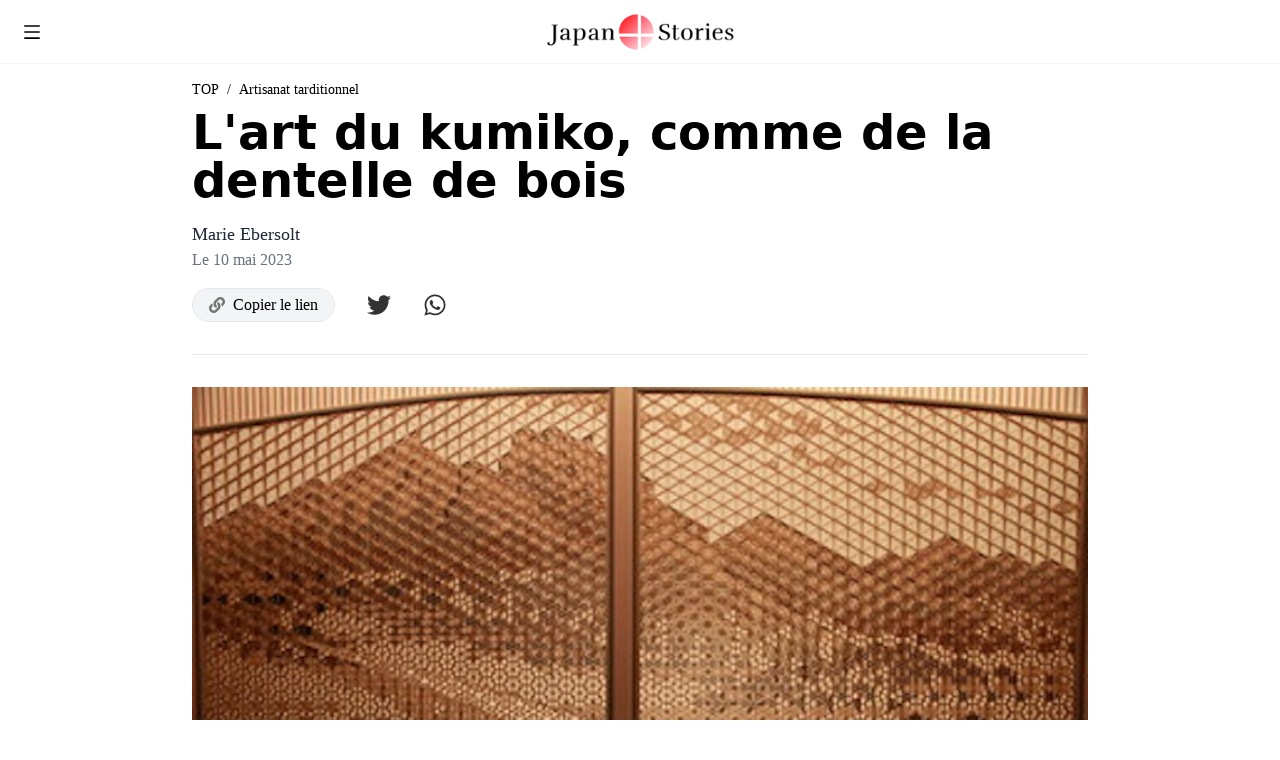

--- FILE ---
content_type: text/html; charset=utf-8
request_url: https://japanstories.fr/article/qtq08tr7gr4
body_size: 34568
content:
<!DOCTYPE html><html lang="fr"><head><meta charSet="utf-8"/><title>L&#x27;art du kumiko, comme de la dentelle de bois | Japan Stories</title><link rel="apple-touch-icon" href="/img/apple-touch-icon.png"/><meta name="google-adsense-account" content="ca-pub-3297704243041497"/><meta name="theme-color" content="#000"/><meta name="viewport" content="width=device-width,initial-scale=1.0"/><meta name="description" content="La beauté du Japon en direct"/><meta property="og:title" content="L&#x27;art du kumiko, comme de la dentelle de bois | Japan Stories"/><meta property="og:description" content="La beauté du Japon en direct"/><meta property="og:type" content="[object Object]"/><meta property="og:url"/><meta property="og:image" content="https://images.microcms-assets.io/assets/06808b9b40b646e69e69826a74384a0f/79840b2b05a94acd8b43ac98cd1a1450/240_F_388022440_LWGQP2tNYHAtp38VgHMOxkjMENYitqn4.jpg?w=1280&amp;h=630"/><meta property="og:site_name" content="Japan Stories"/><meta property="og:image:width" content="1280"/><meta property="og:image:height" content="630"/><meta name="twitter:card" content="summary_large_image"/><meta name="twitter:title" content="L&#x27;art du kumiko, comme de la dentelle de bois | Japan Stories"/><meta name="twitter:description" content="La beauté du Japon en direct"/><meta name="twitter:image" content="https://images.microcms-assets.io/assets/06808b9b40b646e69e69826a74384a0f/79840b2b05a94acd8b43ac98cd1a1450/240_F_388022440_LWGQP2tNYHAtp38VgHMOxkjMENYitqn4.jpg?w=1280&amp;h=630"/><link rel="alternate" type="application/rss+xml" href="https://japanstories.fr/rss/feed.xml" title="Japan Stories RSS Feed"/><link rel="alternate" type="application/feed+json" href="https://japanstories.fr/rss/feed.json" title="Japan Stories JSON Feed"/><link rel="alternate" type="application/atom+xml" href="https://japanstories.fr/rss/atom.xml" title="Japan Stories ATOM Feed"/><meta name="next-head-count" content="22"/><link rel="preload" href="/_next/static/css/7ec8a6c6cf1cd975.css" as="style" crossorigin=""/><link rel="stylesheet" href="/_next/static/css/7ec8a6c6cf1cd975.css" crossorigin="" data-n-g=""/><noscript data-n-css=""></noscript><script defer="" crossorigin="" nomodule="" src="/_next/static/chunks/polyfills-c67a75d1b6f99dc8.js"></script><script src="/_next/static/chunks/webpack-ecab96d9c6b78b24.js" defer="" crossorigin=""></script><script src="/_next/static/chunks/framework-5429a50ba5373c56.js" defer="" crossorigin=""></script><script src="/_next/static/chunks/main-3d76ffb478658f38.js" defer="" crossorigin=""></script><script src="/_next/static/chunks/pages/_app-e4475228a6d1adba.js" defer="" crossorigin=""></script><script src="/_next/static/chunks/d7eeaac4-c452e39562c3f9d2.js" defer="" crossorigin=""></script><script src="/_next/static/chunks/1bfc9850-b5be006846a8a586.js" defer="" crossorigin=""></script><script src="/_next/static/chunks/75fc9c18-5d7ef8be35b25812.js" defer="" crossorigin=""></script><script src="/_next/static/chunks/520-1aaebed64cf1b453.js" defer="" crossorigin=""></script><script src="/_next/static/chunks/680-cb0ceafca57a7556.js" defer="" crossorigin=""></script><script src="/_next/static/chunks/pages/article/%5Bslug%5D-f2ebc7d79239279d.js" defer="" crossorigin=""></script><script src="/_next/static/V6Yzo7CKyQEy_EExxBCmz/_buildManifest.js" defer="" crossorigin=""></script><script src="/_next/static/V6Yzo7CKyQEy_EExxBCmz/_ssgManifest.js" defer="" crossorigin=""></script></head><body><div id="__next"><div class="top-0 fixed flex h-16 w-full items-center bg-white border-b border-gray-100 z-20"><div class="navbar-start"><div for="my-drawer" class=" w-16 h-16 flex justify-center items-center"><svg stroke="currentColor" fill="currentColor" stroke-width="0" viewBox="0 0 1024 1024" color="#000" style="color:#000" height="20" width="20" xmlns="http://www.w3.org/2000/svg"><path d="M904 160H120c-4.4 0-8 3.6-8 8v64c0 4.4 3.6 8 8 8h784c4.4 0 8-3.6 8-8v-64c0-4.4-3.6-8-8-8zm0 624H120c-4.4 0-8 3.6-8 8v64c0 4.4 3.6 8 8 8h784c4.4 0 8-3.6 8-8v-64c0-4.4-3.6-8-8-8zm0-312H120c-4.4 0-8 3.6-8 8v64c0 4.4 3.6 8 8 8h784c4.4 0 8-3.6 8-8v-64c0-4.4-3.6-8-8-8z"></path></svg></div></div><div class="flex-1"><div class="flex justify-center mt-2"><a href="/"><span style="box-sizing:border-box;display:inline-block;overflow:hidden;width:initial;height:initial;background:none;opacity:1;border:0;margin:0;padding:0;position:relative;max-width:100%"><span style="box-sizing:border-box;display:block;width:initial;height:initial;background:none;opacity:1;border:0;margin:0;padding:0;max-width:100%"><img style="display:block;max-width:100%;width:initial;height:initial;background:none;opacity:1;border:0;margin:0;padding:0" alt="" aria-hidden="true" src="data:image/svg+xml,%3csvg%20xmlns=%27http://www.w3.org/2000/svg%27%20version=%271.1%27%20width=%27200%27%20height=%27100%27/%3e"/></span><img alt="Japan Stories Logo" src="[data-uri]" decoding="async" data-nimg="intrinsic" class="object-contain" style="position:absolute;top:0;left:0;bottom:0;right:0;box-sizing:border-box;padding:0;border:none;margin:auto;display:block;width:0;height:0;min-width:100%;max-width:100%;min-height:100%;max-height:100%"/><noscript><img alt="Japan Stories Logo" loading="lazy" decoding="async" data-nimg="intrinsic" style="position:absolute;top:0;left:0;bottom:0;right:0;box-sizing:border-box;padding:0;border:none;margin:auto;display:block;width:0;height:0;min-width:100%;max-width:100%;min-height:100%;max-height:100%" class="object-contain" srcSet="/_next/image?url=%2Fimg%2Fjs_logo.png&amp;w=256&amp;q=75 1x, /_next/image?url=%2Fimg%2Fjs_logo.png&amp;w=640&amp;q=75 2x" src="/_next/image?url=%2Fimg%2Fjs_logo.png&amp;w=640&amp;q=75"/></noscript></span></a></div></div><div class="w-16"></div></div><main class=" fixed overflow-hidden z-50 inset-0 transform ease-in-out  transition-all duration-500 opacity-0 -translate-x-full  "><section class=" w-72 max-w-lg left-0 absolute bg-white h-full shadow-xl duration-500 ease-in-out transition-all transform   -translate-x-full "><article class="relative max-w-lg flex flex-col space-y-6 overflow-hidden h-full"><ul class="menu p-4 overflow-y-auto w-72 bg-base-100 ml-4"><li class="my-4">TOP</li><hr class="my-4 mr-4"/><li class=" text-sm text-slate-400 py-2"><span>Category</span></li><li class="py-2"><div>Le quotidien des Japonais</div></li><li class="py-2"><div>Food Stories</div></li><li class="py-2"><div>Arts &amp; Culture</div></li><li class="py-2"><div>Voyage</div></li><li class="py-2"><div>Restaurants à Paris</div></li><hr class="my-4 mr-4"/><li class=" text-sm text-slate-400 py-2"><span>Stories</span></li><li class="py-2"><div>Récits de vie</div></li><li class="py-2"><div>TOKYO PHOTO JOURNAL</div></li><li class="py-2"><div>Les arts, les rites et les mots du quotidien...</div></li><li class="py-2"><div>Calligraphie</div></li><li class="py-2"><div>SAKE</div></li><li class="py-2"><div>NIHONGA</div></li><li class="py-2"><div>Journal de TSUJI</div></li><li class="py-2"><div>Recettes japonaises</div></li><hr class="my-4 mr-4"/><li class=" text-sm text-slate-400 py-2"><span>Rédacteur en chef<!-- --> TSUJI</span></li><li class="py-2"><div>Journal</div></li><li class="py-2"><div>Livres</div></li><li class="py-2"><div>Musique</div></li><hr class="m-4"/><li class="py-2"><div>Contact</div></li></ul></article></section><section class=" w-screen h-full cursor-pointer "></section></main><div class="container mx-auto"><div class="mt-20 px-4 lg:px-48"><div><div class="mb-8 border-b"><div class="text-sm breadcrumbs"><ul class="flex"><li><a href="/">TOP</a></li><li class="mx-2"><p> / </p></li><li><a href="/category/ftgi4jim7">Artisanat tarditionnel</a></li></ul></div><h1 class="font-sans text-5xl font-bold pt-2 pb-4">L&#x27;art du kumiko, comme de la dentelle de bois</h1><div class="flex justify-between"><div><div class="flex"><div class="mr-4"><p class="text-lg text-gray-800">Marie Ebersolt</p></div></div><p class="text-base text-gray-500">Le 10 mai 2023</p></div></div><div class="flex mt-4 mb-8 items-center"><button type="button" class=" border px-4 py-1 rounded-full bg-gray-100"><div class="flex"><svg stroke="currentColor" fill="currentColor" stroke-width="0" viewBox="0 0 512 512" class="mt-1 mr-2" color="#777" style="color:#777" height="1em" width="1em" xmlns="http://www.w3.org/2000/svg"><path d="M326.612 185.391c59.747 59.809 58.927 155.698.36 214.59-.11.12-.24.25-.36.37l-67.2 67.2c-59.27 59.27-155.699 59.262-214.96 0-59.27-59.26-59.27-155.7 0-214.96l37.106-37.106c9.84-9.84 26.786-3.3 27.294 10.606.648 17.722 3.826 35.527 9.69 52.721 1.986 5.822.567 12.262-3.783 16.612l-13.087 13.087c-28.026 28.026-28.905 73.66-1.155 101.96 28.024 28.579 74.086 28.749 102.325.51l67.2-67.19c28.191-28.191 28.073-73.757 0-101.83-3.701-3.694-7.429-6.564-10.341-8.569a16.037 16.037 0 0 1-6.947-12.606c-.396-10.567 3.348-21.456 11.698-29.806l21.054-21.055c5.521-5.521 14.182-6.199 20.584-1.731a152.482 152.482 0 0 1 20.522 17.197zM467.547 44.449c-59.261-59.262-155.69-59.27-214.96 0l-67.2 67.2c-.12.12-.25.25-.36.37-58.566 58.892-59.387 154.781.36 214.59a152.454 152.454 0 0 0 20.521 17.196c6.402 4.468 15.064 3.789 20.584-1.731l21.054-21.055c8.35-8.35 12.094-19.239 11.698-29.806a16.037 16.037 0 0 0-6.947-12.606c-2.912-2.005-6.64-4.875-10.341-8.569-28.073-28.073-28.191-73.639 0-101.83l67.2-67.19c28.239-28.239 74.3-28.069 102.325.51 27.75 28.3 26.872 73.934-1.155 101.96l-13.087 13.087c-4.35 4.35-5.769 10.79-3.783 16.612 5.864 17.194 9.042 34.999 9.69 52.721.509 13.906 17.454 20.446 27.294 10.606l37.106-37.106c59.271-59.259 59.271-155.699.001-214.959z"></path></svg>Copier le lien</div></button><div><a href="http://twitter.com/share?url=https://japanstories.fr/fr/article/qtq08tr7gr4&amp;text=L&#x27;art du kumiko, comme de la dentelle de bois%0a%23JapanStories%0a%0a"><svg stroke="currentColor" fill="currentColor" stroke-width="0" viewBox="0 0 512 512" color="#333" class="ml-8" style="color:#333" height="24" width="24" xmlns="http://www.w3.org/2000/svg"><path d="M459.37 151.716c.325 4.548.325 9.097.325 13.645 0 138.72-105.583 298.558-298.558 298.558-59.452 0-114.68-17.219-161.137-47.106 8.447.974 16.568 1.299 25.34 1.299 49.055 0 94.213-16.568 130.274-44.832-46.132-.975-84.792-31.188-98.112-72.772 6.498.974 12.995 1.624 19.818 1.624 9.421 0 18.843-1.3 27.614-3.573-48.081-9.747-84.143-51.98-84.143-102.985v-1.299c13.969 7.797 30.214 12.67 47.431 13.319-28.264-18.843-46.781-51.005-46.781-87.391 0-19.492 5.197-37.36 14.294-52.954 51.655 63.675 129.3 105.258 216.365 109.807-1.624-7.797-2.599-15.918-2.599-24.04 0-57.828 46.782-104.934 104.934-104.934 30.213 0 57.502 12.67 76.67 33.137 23.715-4.548 46.456-13.32 66.599-25.34-7.798 24.366-24.366 44.833-46.132 57.827 21.117-2.273 41.584-8.122 60.426-16.243-14.292 20.791-32.161 39.308-52.628 54.253z"></path></svg></a></div><div><a href="whatsapp://send?text=https://japanstories.fr/fr/article/qtq08tr7gr4"><svg stroke="currentColor" fill="currentColor" stroke-width="0" viewBox="0 0 448 512" color="#333" class="ml-8" style="color:#333" height="24" width="24" xmlns="http://www.w3.org/2000/svg"><path d="M380.9 97.1C339 55.1 283.2 32 223.9 32c-122.4 0-222 99.6-222 222 0 39.1 10.2 77.3 29.6 111L0 480l117.7-30.9c32.4 17.7 68.9 27 106.1 27h.1c122.3 0 224.1-99.6 224.1-222 0-59.3-25.2-115-67.1-157zm-157 341.6c-33.2 0-65.7-8.9-94-25.7l-6.7-4-69.8 18.3L72 359.2l-4.4-7c-18.5-29.4-28.2-63.3-28.2-98.2 0-101.7 82.8-184.5 184.6-184.5 49.3 0 95.6 19.2 130.4 54.1 34.8 34.9 56.2 81.2 56.1 130.5 0 101.8-84.9 184.6-186.6 184.6zm101.2-138.2c-5.5-2.8-32.8-16.2-37.9-18-5.1-1.9-8.8-2.8-12.5 2.8-3.7 5.6-14.3 18-17.6 21.8-3.2 3.7-6.5 4.2-12 1.4-32.6-16.3-54-29.1-75.5-66-5.7-9.8 5.7-9.1 16.3-30.3 1.8-3.7.9-6.9-.5-9.7-1.4-2.8-12.5-30.1-17.1-41.2-4.5-10.8-9.1-9.3-12.5-9.5-3.2-.2-6.9-.2-10.6-.2-3.7 0-9.7 1.4-14.8 6.9-5.1 5.6-19.4 19-19.4 46.3 0 27.3 19.9 53.7 22.6 57.4 2.8 3.7 39.1 59.7 94.8 83.8 35.2 15.2 49 16.5 66.6 13.9 10.7-1.6 32.8-13.4 37.4-26.4 4.6-13 4.6-24.1 3.2-26.4-1.3-2.5-5-3.9-10.5-6.6z"></path></svg></a></div></div></div><div><div class="mb-8"><div class=""><img src="https://images.microcms-assets.io/assets/06808b9b40b646e69e69826a74384a0f/0872237da3cd4fbeba6fc6095754ca83/240_F_357760930_RtvAZ7ufaRopQW7bje4mDLokLclgcdtt.jpg?w=800&amp;fm=webp" alt="photo" class="w-full max-h-[40rem] object-contain"/></div><p class="text-base text-center mt-2 mb-6"></p><div class="articletext text-lg text-gray-800 leading-7 whitespace-pre-wrap"><p>Dans le cloisonnement des espaces intérieurs, il existe au Japon des parois coulissantes qui délimitent les pièces distinctes. Elles peuvent être réalisées par des panneaux de papier, uni ou peint. Certains de ces s<em>hoji</em> sont sertis de bois taillé finement, formant un dessin géométrique très sophistiqué. Cet artisanat de bois s’appelle <em>kumiko</em>.</p></div></div><div class="mb-8"><div class=""><img src="https://images.microcms-assets.io/assets/06808b9b40b646e69e69826a74384a0f/35242120b8894e1fbee498ac3fdb60bf/tanihata%203.jpg?w=800&amp;fm=webp" alt="photo" class="w-full max-h-[40rem] object-contain"/></div><p class="text-base text-center mt-2 mb-6">Création de l&#x27;atelier Tanihata</p><div class="articletext text-lg text-gray-800 leading-7 whitespace-pre-wrap"><p>Remontant à l’ère Asuka qui s’étend du VIème siècle à 710, le <em>kumiko</em> serait apparu lors des grandes constructions de temples contemporaines à l’intégration du bouddhisme. Le prince Shotoku, dirigeant politique et régent de la cour impériale, a ordonné une vaste campagne de fondations d’édifices religieux. Il est à ce jour toujours considéré comme une personnalité importante ayant largement contribué au développement des artisanats nationaux. En effet, plusieurs corps de métiers sont intervenus lors de ces chantiers, parmi lesquels le kumiko pour l'agencement intérieur et l'ameublement des temples, et le corpus des traditions esthétiques et des savoir-faire s'est considérablement étoffé à cette occasion. Les artisanats japonais ont alors connu un véritable essor dans leurs développements techniques. Depuis, la transmission n'a jamais cessé et accompagne les sensibilités artistiques contemporaines de leurs artisans.</p></div></div><div class="mb-8"><div class=""><img src="https://images.microcms-assets.io/assets/06808b9b40b646e69e69826a74384a0f/b72aa2c1fe0946b2b285cc5c48bb93d8/240_F_399917643_GAdRNN6u4AlOkYZ3zpFOqKTqHiEnOlPU.jpg?w=800&amp;fm=webp" alt="photo" class="w-full max-h-[40rem] object-contain"/></div><p class="text-base text-center mt-2 mb-6"></p><div class="articletext text-lg text-gray-800 leading-7 whitespace-pre-wrap"><p><em>Kumiko</em> signifie littéralement «&nbsp;joindre le bois&nbsp;».&nbsp;Il consiste à reproduire un dessin grâce à de petits et minces morceaux de bois qui ne tiennent entre eux que par la force qu'ils s'exercent les uns entre les autres. Regardons de plus près les étapes de fabrication.<br>Le bois est tout d’abord taillé très finement. Il est ensuite rainuré, mortaisé puis ajusté à l’aide de plusieurs outils de menuiserie, comme le rabot, le ciseau et la scie. Les éléments sont travaillés de telle sorte qu’ils constituent, une fois emboîtés, un treillis de formes géométriques. De plusieurs centaines, ils sont détaillés un par un, au dixième de millimètre près, en fonction de la taille et des angles nécessaires à la formation de l’esquisse initiale. L’assemblage est réalisé avec très peu de colle de riz mais sans aucun clou, bien que ceci serve temporairement à tenir les pièces dans l’étape du montage. La structure tient grâce à la pression qui s’exerce entre les taillons.</p></div></div><div class="mb-8"><div class=""><img src="https://images.microcms-assets.io/assets/06808b9b40b646e69e69826a74384a0f/4599ec093ea44288beb0fc4f41727f07/tanihata.jpg?w=800&amp;fm=webp" alt="photo" class="w-full max-h-[40rem] object-contain"/></div><p class="text-base text-center mt-2 mb-6"></p><div class="articletext text-lg text-gray-800 leading-7 whitespace-pre-wrap"><p>Il existe plus de deux cents motifs traditionnels représentant la nature ou des symboles de bon présage. Ils sont dûment sélectionnés et positionnés afin d’optimiser la distribution de la lumière et la circulation de l’air, ou au contraire, apporter une lueur plus tamisée. L’ouvrage se laisse apprécier également par le parfum qu’exhale le bois utilisé, le cyprès. Imputrécible, cette essence remplit les caractéristiques d’être durable, dense et odorant. Sa résistance permet aux empiècements de supporter la pression et son parfum de mettre en scène une atmosphère générale.&nbsp;&nbsp;</p></div></div><div class="mb-8"><div class=""><img src="https://images.microcms-assets.io/assets/06808b9b40b646e69e69826a74384a0f/55499976d31b40a99ed1d6c48c1d4054/240_F_127540360_kcYcUVLuZulbwDHEF9vbJQElXXfkKjju.jpg?w=800&amp;fm=webp" alt="photo" class="w-full max-h-[40rem] object-contain"/></div><p class="text-base text-center mt-2 mb-6"></p><div class="articletext text-lg text-gray-800 leading-7 whitespace-pre-wrap"><p>De nos jours, les créations s’adaptent aux tendances esthétiques modernes. Ce sont non seulement les maisons de thé et les restaurants ou auberges traditionnels qui décorent leur intérieur avec des shoji en kumiko mais également des bars, des hôtels ou des particuliers férus de design. Les artisans élargissent leur offre en proposant des tableaux à placer contre les murs ou les plafonds, ou encore des articles plus accessibles, comme des boîtes à crayons, des lampes, des sous-verre, des plateaux ou autres accessoires du quotidien.&nbsp;<br><br>Le kumiko s'emprunte aujourd'hui de modernité, aussi bien dans son usage que dans son esthétique.</p></div></div></div><div class="mb-8"><h2 class="text-2xl font-sans font-bold"></h2><p class="text-base"></p></div><div class="my-4"><div><ins class="adsbygoogle" style="display:block;overflow:hidden" data-ad-client="ca-pub-3297704243041497" data-ad-slot="2417320639" data-ad-format="auto" data-full-width-responsive="true"></ins></div></div><div class="border-t border-b border-gray-300 pb-8"><div><p class="text-2xl text-gray-800 mt-8 mb-2">Marie Ebersolt</p><div class="mb-2"><span>Rédactrice-traductrice</span></div><p class="text-basic text-gray-600 leading-6 whitespace-pre-wrap"></p></div></div><div class="mt-8"><p class=" text-xl mb-2">À lire aussi...</p><ul class="grid grid-cols-1"><div class="mb-4"><li class="px-2 pt-2 pb-2 divide-y border"><a href="/article/5fj_gok-h2r5"><div class="flex"><div class="flex-none relative h-24 w-36"><span style="box-sizing:border-box;display:block;overflow:hidden;width:initial;height:initial;background:none;opacity:1;border:0;margin:0;padding:0;position:absolute;top:0;left:0;bottom:0;right:0"><img alt="Tatami, l&#x27;art du sol" src="[data-uri]" decoding="async" data-nimg="fill" class="object-cover" style="position:absolute;top:0;left:0;bottom:0;right:0;box-sizing:border-box;padding:0;border:none;margin:auto;display:block;width:0;height:0;min-width:100%;max-width:100%;min-height:100%;max-height:100%"/><noscript><img alt="Tatami, l&#x27;art du sol" loading="lazy" decoding="async" data-nimg="fill" style="position:absolute;top:0;left:0;bottom:0;right:0;box-sizing:border-box;padding:0;border:none;margin:auto;display:block;width:0;height:0;min-width:100%;max-width:100%;min-height:100%;max-height:100%" class="object-cover" sizes="100vw" srcSet="/_next/image?url=https%3A%2F%2Fimages.microcms-assets.io%2Fassets%2F06808b9b40b646e69e69826a74384a0f%2F290cde2ddeae4147b02528920ba8d950%2FIMG_20230815_131113.jpg%3Fw%3D200%26fm%3Dwebp&amp;w=640&amp;q=75 640w, /_next/image?url=https%3A%2F%2Fimages.microcms-assets.io%2Fassets%2F06808b9b40b646e69e69826a74384a0f%2F290cde2ddeae4147b02528920ba8d950%2FIMG_20230815_131113.jpg%3Fw%3D200%26fm%3Dwebp&amp;w=750&amp;q=75 750w, /_next/image?url=https%3A%2F%2Fimages.microcms-assets.io%2Fassets%2F06808b9b40b646e69e69826a74384a0f%2F290cde2ddeae4147b02528920ba8d950%2FIMG_20230815_131113.jpg%3Fw%3D200%26fm%3Dwebp&amp;w=828&amp;q=75 828w, /_next/image?url=https%3A%2F%2Fimages.microcms-assets.io%2Fassets%2F06808b9b40b646e69e69826a74384a0f%2F290cde2ddeae4147b02528920ba8d950%2FIMG_20230815_131113.jpg%3Fw%3D200%26fm%3Dwebp&amp;w=1080&amp;q=75 1080w, /_next/image?url=https%3A%2F%2Fimages.microcms-assets.io%2Fassets%2F06808b9b40b646e69e69826a74384a0f%2F290cde2ddeae4147b02528920ba8d950%2FIMG_20230815_131113.jpg%3Fw%3D200%26fm%3Dwebp&amp;w=1200&amp;q=75 1200w, /_next/image?url=https%3A%2F%2Fimages.microcms-assets.io%2Fassets%2F06808b9b40b646e69e69826a74384a0f%2F290cde2ddeae4147b02528920ba8d950%2FIMG_20230815_131113.jpg%3Fw%3D200%26fm%3Dwebp&amp;w=1920&amp;q=75 1920w, /_next/image?url=https%3A%2F%2Fimages.microcms-assets.io%2Fassets%2F06808b9b40b646e69e69826a74384a0f%2F290cde2ddeae4147b02528920ba8d950%2FIMG_20230815_131113.jpg%3Fw%3D200%26fm%3Dwebp&amp;w=2048&amp;q=75 2048w, /_next/image?url=https%3A%2F%2Fimages.microcms-assets.io%2Fassets%2F06808b9b40b646e69e69826a74384a0f%2F290cde2ddeae4147b02528920ba8d950%2FIMG_20230815_131113.jpg%3Fw%3D200%26fm%3Dwebp&amp;w=3840&amp;q=75 3840w" src="/_next/image?url=https%3A%2F%2Fimages.microcms-assets.io%2Fassets%2F06808b9b40b646e69e69826a74384a0f%2F290cde2ddeae4147b02528920ba8d950%2FIMG_20230815_131113.jpg%3Fw%3D200%26fm%3Dwebp&amp;w=3840&amp;q=75"/></noscript></span></div><div class="ml-4"><div class="mb-1"><p class="font-sans font-bold text-lg leading-6 text-clip"><span>Tatami, l&#x27;art du sol</span></p></div><div><div class="flex"><div class="mr-4"><p><span>Marie Ebersolt</span></p></div></div></div></div></div></a></li></div><div class="mb-4"><li class="px-2 pt-2 pb-2 divide-y border"><a href="/article/xew19j1yxbz"><div class="flex"><div class="flex-none relative h-24 w-36"><span style="box-sizing:border-box;display:block;overflow:hidden;width:initial;height:initial;background:none;opacity:1;border:0;margin:0;padding:0;position:absolute;top:0;left:0;bottom:0;right:0"><img alt="Les rencontres amoureuses au Japon" src="[data-uri]" decoding="async" data-nimg="fill" class="object-cover" style="position:absolute;top:0;left:0;bottom:0;right:0;box-sizing:border-box;padding:0;border:none;margin:auto;display:block;width:0;height:0;min-width:100%;max-width:100%;min-height:100%;max-height:100%"/><noscript><img alt="Les rencontres amoureuses au Japon" loading="lazy" decoding="async" data-nimg="fill" style="position:absolute;top:0;left:0;bottom:0;right:0;box-sizing:border-box;padding:0;border:none;margin:auto;display:block;width:0;height:0;min-width:100%;max-width:100%;min-height:100%;max-height:100%" class="object-cover" sizes="100vw" srcSet="/_next/image?url=https%3A%2F%2Fimages.microcms-assets.io%2Fassets%2F06808b9b40b646e69e69826a74384a0f%2F949119945dfd4d51b6e9aec81e5cdf89%2FIMG_20230731_141647.jpg%3Fw%3D200%26fm%3Dwebp&amp;w=640&amp;q=75 640w, /_next/image?url=https%3A%2F%2Fimages.microcms-assets.io%2Fassets%2F06808b9b40b646e69e69826a74384a0f%2F949119945dfd4d51b6e9aec81e5cdf89%2FIMG_20230731_141647.jpg%3Fw%3D200%26fm%3Dwebp&amp;w=750&amp;q=75 750w, /_next/image?url=https%3A%2F%2Fimages.microcms-assets.io%2Fassets%2F06808b9b40b646e69e69826a74384a0f%2F949119945dfd4d51b6e9aec81e5cdf89%2FIMG_20230731_141647.jpg%3Fw%3D200%26fm%3Dwebp&amp;w=828&amp;q=75 828w, /_next/image?url=https%3A%2F%2Fimages.microcms-assets.io%2Fassets%2F06808b9b40b646e69e69826a74384a0f%2F949119945dfd4d51b6e9aec81e5cdf89%2FIMG_20230731_141647.jpg%3Fw%3D200%26fm%3Dwebp&amp;w=1080&amp;q=75 1080w, /_next/image?url=https%3A%2F%2Fimages.microcms-assets.io%2Fassets%2F06808b9b40b646e69e69826a74384a0f%2F949119945dfd4d51b6e9aec81e5cdf89%2FIMG_20230731_141647.jpg%3Fw%3D200%26fm%3Dwebp&amp;w=1200&amp;q=75 1200w, /_next/image?url=https%3A%2F%2Fimages.microcms-assets.io%2Fassets%2F06808b9b40b646e69e69826a74384a0f%2F949119945dfd4d51b6e9aec81e5cdf89%2FIMG_20230731_141647.jpg%3Fw%3D200%26fm%3Dwebp&amp;w=1920&amp;q=75 1920w, /_next/image?url=https%3A%2F%2Fimages.microcms-assets.io%2Fassets%2F06808b9b40b646e69e69826a74384a0f%2F949119945dfd4d51b6e9aec81e5cdf89%2FIMG_20230731_141647.jpg%3Fw%3D200%26fm%3Dwebp&amp;w=2048&amp;q=75 2048w, /_next/image?url=https%3A%2F%2Fimages.microcms-assets.io%2Fassets%2F06808b9b40b646e69e69826a74384a0f%2F949119945dfd4d51b6e9aec81e5cdf89%2FIMG_20230731_141647.jpg%3Fw%3D200%26fm%3Dwebp&amp;w=3840&amp;q=75 3840w" src="/_next/image?url=https%3A%2F%2Fimages.microcms-assets.io%2Fassets%2F06808b9b40b646e69e69826a74384a0f%2F949119945dfd4d51b6e9aec81e5cdf89%2FIMG_20230731_141647.jpg%3Fw%3D200%26fm%3Dwebp&amp;w=3840&amp;q=75"/></noscript></span></div><div class="ml-4"><div class="mb-1"><p class="font-sans font-bold text-lg leading-6 text-clip"><span>Les rencontres amoureuses au Japon</span></p></div><div><div class="flex"><div class="mr-4"><p><span>Marie Ebersolt</span></p></div></div></div></div></div></a></li></div><div class="mb-4"><li class="px-2 pt-2 pb-2 divide-y border"><a href="/article/wri9c3qknsqw"><div class="flex"><div class="flex-none relative h-24 w-36"><span style="box-sizing:border-box;display:block;overflow:hidden;width:initial;height:initial;background:none;opacity:1;border:0;margin:0;padding:0;position:absolute;top:0;left:0;bottom:0;right:0"><img alt="Le kôji révolutionne la cuisine familiale, et demain peut-être, le bio-carburant " src="[data-uri]" decoding="async" data-nimg="fill" class="object-cover" style="position:absolute;top:0;left:0;bottom:0;right:0;box-sizing:border-box;padding:0;border:none;margin:auto;display:block;width:0;height:0;min-width:100%;max-width:100%;min-height:100%;max-height:100%"/><noscript><img alt="Le kôji révolutionne la cuisine familiale, et demain peut-être, le bio-carburant " loading="lazy" decoding="async" data-nimg="fill" style="position:absolute;top:0;left:0;bottom:0;right:0;box-sizing:border-box;padding:0;border:none;margin:auto;display:block;width:0;height:0;min-width:100%;max-width:100%;min-height:100%;max-height:100%" class="object-cover" sizes="100vw" srcSet="/_next/image?url=https%3A%2F%2Fimages.microcms-assets.io%2Fassets%2F06808b9b40b646e69e69826a74384a0f%2Ff985cccdf86b4157b372698e603c0feb%2FIMG_20230722_144231.jpg%3Fw%3D200%26fm%3Dwebp&amp;w=640&amp;q=75 640w, /_next/image?url=https%3A%2F%2Fimages.microcms-assets.io%2Fassets%2F06808b9b40b646e69e69826a74384a0f%2Ff985cccdf86b4157b372698e603c0feb%2FIMG_20230722_144231.jpg%3Fw%3D200%26fm%3Dwebp&amp;w=750&amp;q=75 750w, /_next/image?url=https%3A%2F%2Fimages.microcms-assets.io%2Fassets%2F06808b9b40b646e69e69826a74384a0f%2Ff985cccdf86b4157b372698e603c0feb%2FIMG_20230722_144231.jpg%3Fw%3D200%26fm%3Dwebp&amp;w=828&amp;q=75 828w, /_next/image?url=https%3A%2F%2Fimages.microcms-assets.io%2Fassets%2F06808b9b40b646e69e69826a74384a0f%2Ff985cccdf86b4157b372698e603c0feb%2FIMG_20230722_144231.jpg%3Fw%3D200%26fm%3Dwebp&amp;w=1080&amp;q=75 1080w, /_next/image?url=https%3A%2F%2Fimages.microcms-assets.io%2Fassets%2F06808b9b40b646e69e69826a74384a0f%2Ff985cccdf86b4157b372698e603c0feb%2FIMG_20230722_144231.jpg%3Fw%3D200%26fm%3Dwebp&amp;w=1200&amp;q=75 1200w, /_next/image?url=https%3A%2F%2Fimages.microcms-assets.io%2Fassets%2F06808b9b40b646e69e69826a74384a0f%2Ff985cccdf86b4157b372698e603c0feb%2FIMG_20230722_144231.jpg%3Fw%3D200%26fm%3Dwebp&amp;w=1920&amp;q=75 1920w, /_next/image?url=https%3A%2F%2Fimages.microcms-assets.io%2Fassets%2F06808b9b40b646e69e69826a74384a0f%2Ff985cccdf86b4157b372698e603c0feb%2FIMG_20230722_144231.jpg%3Fw%3D200%26fm%3Dwebp&amp;w=2048&amp;q=75 2048w, /_next/image?url=https%3A%2F%2Fimages.microcms-assets.io%2Fassets%2F06808b9b40b646e69e69826a74384a0f%2Ff985cccdf86b4157b372698e603c0feb%2FIMG_20230722_144231.jpg%3Fw%3D200%26fm%3Dwebp&amp;w=3840&amp;q=75 3840w" src="/_next/image?url=https%3A%2F%2Fimages.microcms-assets.io%2Fassets%2F06808b9b40b646e69e69826a74384a0f%2Ff985cccdf86b4157b372698e603c0feb%2FIMG_20230722_144231.jpg%3Fw%3D200%26fm%3Dwebp&amp;w=3840&amp;q=75"/></noscript></span></div><div class="ml-4"><div class="mb-1"><p class="font-sans font-bold text-lg leading-6 text-clip"><span>Le kôji révolutionne la cuisine familiale, et demain peut-être, le bio-carburant </span></p></div><div><div class="flex"><div class="mr-4"><p><span>Marie Ebersolt</span></p></div></div></div></div></div></a></li></div><div class="mb-4"><li class="px-2 pt-2 pb-2 divide-y border"><a href="/article/c_qkwyxjts"><div class="flex"><div class="flex-none relative h-24 w-36"><span style="box-sizing:border-box;display:block;overflow:hidden;width:initial;height:initial;background:none;opacity:1;border:0;margin:0;padding:0;position:absolute;top:0;left:0;bottom:0;right:0"><img alt="La théière en fonte Nanbutekki pourrait vous survivre!" src="[data-uri]" decoding="async" data-nimg="fill" class="object-cover" style="position:absolute;top:0;left:0;bottom:0;right:0;box-sizing:border-box;padding:0;border:none;margin:auto;display:block;width:0;height:0;min-width:100%;max-width:100%;min-height:100%;max-height:100%"/><noscript><img alt="La théière en fonte Nanbutekki pourrait vous survivre!" loading="lazy" decoding="async" data-nimg="fill" style="position:absolute;top:0;left:0;bottom:0;right:0;box-sizing:border-box;padding:0;border:none;margin:auto;display:block;width:0;height:0;min-width:100%;max-width:100%;min-height:100%;max-height:100%" class="object-cover" sizes="100vw" srcSet="/_next/image?url=https%3A%2F%2Fimages.microcms-assets.io%2Fassets%2F06808b9b40b646e69e69826a74384a0f%2F947dd7826e494167b37c1b9f8542bc45%2FIMG_20230705_134802.jpg%3Fw%3D200%26fm%3Dwebp&amp;w=640&amp;q=75 640w, /_next/image?url=https%3A%2F%2Fimages.microcms-assets.io%2Fassets%2F06808b9b40b646e69e69826a74384a0f%2F947dd7826e494167b37c1b9f8542bc45%2FIMG_20230705_134802.jpg%3Fw%3D200%26fm%3Dwebp&amp;w=750&amp;q=75 750w, /_next/image?url=https%3A%2F%2Fimages.microcms-assets.io%2Fassets%2F06808b9b40b646e69e69826a74384a0f%2F947dd7826e494167b37c1b9f8542bc45%2FIMG_20230705_134802.jpg%3Fw%3D200%26fm%3Dwebp&amp;w=828&amp;q=75 828w, /_next/image?url=https%3A%2F%2Fimages.microcms-assets.io%2Fassets%2F06808b9b40b646e69e69826a74384a0f%2F947dd7826e494167b37c1b9f8542bc45%2FIMG_20230705_134802.jpg%3Fw%3D200%26fm%3Dwebp&amp;w=1080&amp;q=75 1080w, /_next/image?url=https%3A%2F%2Fimages.microcms-assets.io%2Fassets%2F06808b9b40b646e69e69826a74384a0f%2F947dd7826e494167b37c1b9f8542bc45%2FIMG_20230705_134802.jpg%3Fw%3D200%26fm%3Dwebp&amp;w=1200&amp;q=75 1200w, /_next/image?url=https%3A%2F%2Fimages.microcms-assets.io%2Fassets%2F06808b9b40b646e69e69826a74384a0f%2F947dd7826e494167b37c1b9f8542bc45%2FIMG_20230705_134802.jpg%3Fw%3D200%26fm%3Dwebp&amp;w=1920&amp;q=75 1920w, /_next/image?url=https%3A%2F%2Fimages.microcms-assets.io%2Fassets%2F06808b9b40b646e69e69826a74384a0f%2F947dd7826e494167b37c1b9f8542bc45%2FIMG_20230705_134802.jpg%3Fw%3D200%26fm%3Dwebp&amp;w=2048&amp;q=75 2048w, /_next/image?url=https%3A%2F%2Fimages.microcms-assets.io%2Fassets%2F06808b9b40b646e69e69826a74384a0f%2F947dd7826e494167b37c1b9f8542bc45%2FIMG_20230705_134802.jpg%3Fw%3D200%26fm%3Dwebp&amp;w=3840&amp;q=75 3840w" src="/_next/image?url=https%3A%2F%2Fimages.microcms-assets.io%2Fassets%2F06808b9b40b646e69e69826a74384a0f%2F947dd7826e494167b37c1b9f8542bc45%2FIMG_20230705_134802.jpg%3Fw%3D200%26fm%3Dwebp&amp;w=3840&amp;q=75"/></noscript></span></div><div class="ml-4"><div class="mb-1"><p class="font-sans font-bold text-lg leading-6 text-clip"><span>La théière en fonte Nanbutekki pourrait vous survivre!</span></p></div><div><div class="flex"><div class="mr-4"><p><span>Marie Ebersolt</span></p></div></div></div></div></div></a></li></div></ul></div><div class=" border-gray-300 mb-8 flex justify-center"></div></div></div></div><footer class="footer py-8 bg-gray-700 text-neutral-content"><div class="container mx-auto px-4"><div><h3 class="text-3xl mb-1 text-white">Japan Stories</h3><p class="text-lg text-gray-200">Web magazine dirigé par l’écrivain Hitonari Tsuji</p></div><div class="mt-8"><div class="flex gap-4"><span class="text-lg text-white">Suivez-nous sur :</span><a href="https://www.instagram.com/japan.stories/" target="_blank" rel="noreferrer"><svg xmlns="http://www.w3.org/2000/svg" width="24" height="24" viewBox="0 0 24 24" class="fill-current"><path fill="#fff" d="M12 2.163c3.204 0 3.584.012 4.85.07 3.252.148 4.771 1.691 4.919 4.919.058 1.265.069 1.645.069 4.849 0 3.205-.012 3.584-.069 4.849-.149 3.225-1.664 4.771-4.919 4.919-1.266.058-1.644.07-4.85.07-3.204 0-3.584-.012-4.849-.07-3.26-.149-4.771-1.699-4.919-4.92-.058-1.265-.07-1.644-.07-4.849 0-3.204.013-3.583.07-4.849.149-3.227 1.664-4.771 4.919-4.919 1.266-.057 1.645-.069 4.849-.069zm0-2.163c-3.259 0-3.667.014-4.947.072-4.358.2-6.78 2.618-6.98 6.98-.059 1.281-.073 1.689-.073 4.948 0 3.259.014 3.668.072 4.948.2 4.358 2.618 6.78 6.98 6.98 1.281.058 1.689.072 4.948.072 3.259 0 3.668-.014 4.948-.072 4.354-.2 6.782-2.618 6.979-6.98.059-1.28.073-1.689.073-4.948 0-3.259-.014-3.667-.072-4.947-.196-4.354-2.617-6.78-6.979-6.98-1.281-.059-1.69-.073-4.949-.073zm0 5.838c-3.403 0-6.162 2.759-6.162 6.162s2.759 6.163 6.162 6.163 6.162-2.759 6.162-6.163c0-3.403-2.759-6.162-6.162-6.162zm0 10.162c-2.209 0-4-1.79-4-4 0-2.209 1.791-4 4-4s4 1.791 4 4c0 2.21-1.791 4-4 4zm6.406-11.845c-.796 0-1.441.645-1.441 1.44s.645 1.44 1.441 1.44c.795 0 1.439-.645 1.439-1.44s-.644-1.44-1.439-1.44z"></path></svg></a></div></div><div><div class="mt-2"><p class="text-xs text-white">La reproduction non autorisée des articles et des photographies publiés dans Japan Stories est interdite.</p><p class="mt-2 text-white">© 2023 Japan Stories</p></div></div></div></footer></div><script id="__NEXT_DATA__" type="application/json" crossorigin="">{"props":{"pageProps":{"article":{"id":"qtq08tr7gr4","createdAt":"2023-05-05T12:31:47.920Z","updatedAt":"2023-05-10T07:42:58.005Z","publishedAt":"2023-05-10T07:40:59.286Z","revisedAt":"2023-05-10T07:42:58.005Z","index":74,"topimage":{"url":"https://images.microcms-assets.io/assets/06808b9b40b646e69e69826a74384a0f/79840b2b05a94acd8b43ac98cd1a1450/240_F_388022440_LWGQP2tNYHAtp38VgHMOxkjMENYitqn4.jpg","height":240,"width":361},"category":{"id":"ftgi4jim7","createdAt":"2023-03-17T09:34:46.824Z","updatedAt":"2023-03-17T10:45:58.749Z","publishedAt":"2023-03-17T09:34:46.824Z","revisedAt":"2023-03-17T10:45:58.749Z","category_name_jp":"伝統工芸","category_name_fr":"Artisanat tarditionnel","category_name_en":"Traditional craft"},"story":{"id":"0vej2mt0frtt","createdAt":"2023-04-02T03:58:34.552Z","updatedAt":"2023-04-14T11:01:40.489Z","publishedAt":"2023-04-02T03:58:34.552Z","revisedAt":"2023-04-14T11:01:40.489Z","story_title_jp":"芸術、儀式、言葉","story_title_fr":"Les arts, les rites et les mots du quotidien...","story_title_en":"Les arts, les rites et les mots du quotidien...","image_cover":{"url":"https://images.microcms-assets.io/assets/06808b9b40b646e69e69826a74384a0f/0f684206f6724f729a3a0c16377f0df1/thumbnail_IMG_0380.jpg","height":853,"width":1280},"writer":[{"id":"mwvu34soc1v"}],"keycolor":"#4B778C"},"title_fr":"L'art du kumiko, comme de la dentelle de bois","body":[{"fieldId":"body_block","photo":{"url":"https://images.microcms-assets.io/assets/06808b9b40b646e69e69826a74384a0f/0872237da3cd4fbeba6fc6095754ca83/240_F_357760930_RtvAZ7ufaRopQW7bje4mDLokLclgcdtt.jpg","height":240,"width":360},"text_fr_rich":"\u003cp\u003eDans le cloisonnement des espaces intérieurs, il existe au Japon des parois coulissantes qui délimitent les pièces distinctes. Elles peuvent être réalisées par des panneaux de papier, uni ou peint. Certains de ces s\u003cem\u003ehoji\u003c/em\u003e sont sertis de bois taillé finement, formant un dessin géométrique très sophistiqué. Cet artisanat de bois s’appelle \u003cem\u003ekumiko\u003c/em\u003e.\u003c/p\u003e","text_en_rich":"\u003cp\u003eIn the partitioning of interior spaces, sliding walls are used in Japan to delimit separate rooms. They can be made of paper panels, plain or painted. Some of these shoji are set with finely carved wood, forming a very sophisticated geometric design. This wood craft is called kumiko.\u003c/p\u003e"},{"fieldId":"body_block","photo":{"url":"https://images.microcms-assets.io/assets/06808b9b40b646e69e69826a74384a0f/35242120b8894e1fbee498ac3fdb60bf/tanihata%203.jpg","height":285,"width":427},"caption_fr":"Création de l'atelier Tanihata","text_fr_rich":"\u003cp\u003eRemontant à l’ère Asuka qui s’étend du VIème siècle à 710, le \u003cem\u003ekumiko\u003c/em\u003e serait apparu lors des grandes constructions de temples contemporaines à l’intégration du bouddhisme. Le prince Shotoku, dirigeant politique et régent de la cour impériale, a ordonné une vaste campagne de fondations d’édifices religieux. Il est à ce jour toujours considéré comme une personnalité importante ayant largement contribué au développement des artisanats nationaux. En effet, plusieurs corps de métiers sont intervenus lors de ces chantiers, parmi lesquels le kumiko pour l'agencement intérieur et l'ameublement des temples, et le corpus des traditions esthétiques et des savoir-faire s'est considérablement étoffé à cette occasion. Les artisanats japonais ont alors connu un véritable essor dans leurs développements techniques. Depuis, la transmission n'a jamais cessé et accompagne les sensibilités artistiques contemporaines de leurs artisans.\u003c/p\u003e","text_en_rich":"\u003cp\u003eDating back to the Asuka era from the 6th century to 710, the kumiko is said to have appeared during the great temple constructions contemporary with the integration of Buddhism. Prince Shotoku, political leader and regent of the imperial court, ordered a vast campaign of religious building foundations. He is still considered an important figure who contributed greatly to the development of national crafts. Since then, the techniques have been passed on, along with the artistic sensibilities of their craftsmen.\u003c/p\u003e"},{"fieldId":"body_block","photo":{"url":"https://images.microcms-assets.io/assets/06808b9b40b646e69e69826a74384a0f/b72aa2c1fe0946b2b285cc5c48bb93d8/240_F_399917643_GAdRNN6u4AlOkYZ3zpFOqKTqHiEnOlPU.jpg","height":240,"width":360},"text_fr_rich":"\u003cp\u003e\u003cem\u003eKumiko\u003c/em\u003e signifie littéralement «\u0026nbsp;joindre le bois\u0026nbsp;».\u0026nbsp;Il consiste à reproduire un dessin grâce à de petits et minces morceaux de bois qui ne tiennent entre eux que par la force qu'ils s'exercent les uns entre les autres. Regardons de plus près les étapes de fabrication.\u003cbr\u003eLe bois est tout d’abord taillé très finement. Il est ensuite rainuré, mortaisé puis ajusté à l’aide de plusieurs outils de menuiserie, comme le rabot, le ciseau et la scie. Les éléments sont travaillés de telle sorte qu’ils constituent, une fois emboîtés, un treillis de formes géométriques. De plusieurs centaines, ils sont détaillés un par un, au dixième de millimètre près, en fonction de la taille et des angles nécessaires à la formation de l’esquisse initiale. L’assemblage est réalisé avec très peu de colle de riz mais sans aucun clou, bien que ceci serve temporairement à tenir les pièces dans l’étape du montage. La structure tient grâce à la pression qui s’exerce entre les taillons.\u003c/p\u003e","text_en_rich":"\u003cp\u003eThe wood is first cut very finely. It is then grooved, mortised and fitted with various carpentry tools, such as the plane, chisel and saw. The elements are worked in such a way that they form a lattice of geometric shapes when fitted together. Each of the several hundred elements is detailed one by one, to the nearest tenth of a millimetre, according to the size and angles required to form the initial sketch. The assembly is carried out with very little rice glue but without any nails, although this serves temporarily to hold the pieces together in the assembly stage. The structure is held together by the pressure exerted between the battens.\u003c/p\u003e"},{"fieldId":"body_block","photo":{"url":"https://images.microcms-assets.io/assets/06808b9b40b646e69e69826a74384a0f/4599ec093ea44288beb0fc4f41727f07/tanihata.jpg","height":285,"width":427},"text_fr_rich":"\u003cp\u003eIl existe plus de deux cents motifs traditionnels représentant la nature ou des symboles de bon présage. Ils sont dûment sélectionnés et positionnés afin d’optimiser la distribution de la lumière et la circulation de l’air, ou au contraire, apporter une lueur plus tamisée. L’ouvrage se laisse apprécier également par le parfum qu’exhale le bois utilisé, le cyprès. Imputrécible, cette essence remplit les caractéristiques d’être durable, dense et odorant. Sa résistance permet aux empiècements de supporter la pression et son parfum de mettre en scène une atmosphère générale.\u0026nbsp;\u0026nbsp;\u003c/p\u003e","text_en_rich":"\u003cp\u003eThere are over two hundred traditional motifs representing nature or symbols of good fortune. They are carefully selected and positioned to optimise the distribution of light and air circulation or, on the contrary, to provide a more subdued glow. The work can also be appreciated for the scent of the wood used, cypress. This species has the characteristics of being dense and fragrant. Its resistance allows the panels to withstand the pressure and its scent to set the scene for the general atmosphere.\u003c/p\u003e"},{"fieldId":"body_block","photo":{"url":"https://images.microcms-assets.io/assets/06808b9b40b646e69e69826a74384a0f/55499976d31b40a99ed1d6c48c1d4054/240_F_127540360_kcYcUVLuZulbwDHEF9vbJQElXXfkKjju.jpg","height":240,"width":250},"text_fr_rich":"\u003cp\u003eDe nos jours, les créations s’adaptent aux tendances esthétiques modernes. Ce sont non seulement les maisons de thé et les restaurants ou auberges traditionnels qui décorent leur intérieur avec des shoji en kumiko mais également des bars, des hôtels ou des particuliers férus de design. Les artisans élargissent leur offre en proposant des tableaux à placer contre les murs ou les plafonds, ou encore des articles plus accessibles, comme des boîtes à crayons, des lampes, des sous-verre, des plateaux ou autres accessoires du quotidien.\u0026nbsp;\u003cbr\u003e\u003cbr\u003eLe kumiko s'emprunte aujourd'hui de modernité, aussi bien dans son usage que dans son esthétique.\u003c/p\u003e","text_en_rich":"\u003cp\u003eNowadays, the designs adapt to modern aesthetic trends. Not only tea houses and traditional restaurants or inns decorate their interiors with kumiko shoji, but also bars, hotels and design-conscious individuals. Craftsmen are also expanding their range to include more affordable items such as pencil boxes, lamps, coasters and trays.\u003c/p\u003e"}],"place":null,"writer":[{"id":"mwvu34soc1v","createdAt":"2022-11-18T10:42:32.873Z","updatedAt":"2023-03-17T10:55:47.676Z","publishedAt":"2022-11-18T10:42:32.873Z","revisedAt":"2023-03-17T10:55:47.676Z","name_jp":"エベルソルト真理","name_fr":"Marie Ebersolt","name_en":"Marie Ebersolt","job_fr":"Rédactrice-traductrice"}],"banner":[]},"allstories":[{"id":"v3t870r6hqr","createdAt":"2023-04-18T20:52:56.234Z","updatedAt":"2023-04-18T20:53:17.799Z","publishedAt":"2023-04-18T20:52:56.234Z","revisedAt":"2023-04-18T20:53:17.799Z","story_title_jp":"ライフストーリー","story_title_fr":"Récits de vie","story_title_en":"Récits de vie","image_cover":{"url":"https://images.microcms-assets.io/assets/06808b9b40b646e69e69826a74384a0f/d2bdfb233316488280aac65ec3341e9c/image%2066.webp","height":300,"width":450},"writer":[{"id":"mwvu34soc1v","createdAt":"2022-11-18T10:42:32.873Z","updatedAt":"2023-03-17T10:55:47.676Z","publishedAt":"2022-11-18T10:42:32.873Z","revisedAt":"2023-03-17T10:55:47.676Z","name_jp":"エベルソルト真理","name_fr":"Marie Ebersolt","name_en":"Marie Ebersolt","job_fr":"Rédactrice-traductrice"}],"keycolor":"#AA105A"},{"id":"f4kv6tn1qt","createdAt":"2023-04-01T20:27:27.735Z","updatedAt":"2023-04-02T09:01:55.427Z","publishedAt":"2023-04-01T20:27:27.735Z","revisedAt":"2023-04-02T05:49:35.692Z","story_title_jp":"TOKYO PHOTO JOURNAL","story_title_fr":"TOKYO PHOTO JOURNAL","story_title_en":"TOKYO PHOTO JOURNAL","image_cover":{"url":"https://images.microcms-assets.io/assets/06808b9b40b646e69e69826a74384a0f/cca82dab1e214b849903de691c64322d/TANABE_kayaba1.jpg","height":1667,"width":2500},"writer":[{"id":"ozcdhu_p9l","createdAt":"2022-12-12T11:14:28.041Z","updatedAt":"2022-12-19T08:20:07.778Z","publishedAt":"2022-12-12T11:14:28.041Z","revisedAt":"2022-12-19T08:20:07.778Z","name_jp":"田辺桂子","name_fr":"Keiko Tanabe","name_en":"Keiko Tanabe","job_fr":"Photographe","job_en":"Photographer","biography_jp":"10代の頃から独学で写真を撮り始め、日本の有名ミュージシャンやセレブリティのポートレイト、企業広告などを撮影。\nミュージシャンのワールドツアーやロックフェスなど海外での撮影も多く、旅が好き。\nhttp://www.tanabekeiko.com/","biography_fr":"Autodidacte, elle pratique la photographie depuis son adolescence.\nElle a fait de nombreux portraits de musiciens célèbres et de personnalités publiques. Elle travaille également pour la photographie de publicité.\nAmoureuse du voyage, elle accompagne les artistes dans leur tournées internationales et aux festivals de musique."},{"id":"nvi1r7o9a","createdAt":"2022-12-12T11:06:21.287Z","updatedAt":"2022-12-19T08:20:36.628Z","publishedAt":"2022-12-12T11:06:42.706Z","revisedAt":"2022-12-19T08:20:36.628Z","name_jp":"岡田祐介","name_fr":"Yusuke Okada","name_en":"Yusuke Okada","job_fr":"Photographe","job_en":"photographer","biography_jp":"National Geographic International Photography ContestやNature’s Best Photography Japanなどの賞を受賞するネイチャーフォトグラファーであり、ミュージシャンのライブ撮影も行うユニークな写真家。\n水中・陸上問わず海辺の動物をテーマに多数の写真集を発表し、個展も精力的に行なっている。\nhttp://www.yusukeokada.com/","biography_fr":"Il a publié de nombreux livres photo dont les thèmes sont les animaux au bord de l'eau ou en milieu aquatique.\nIl reçoit plusieurs prix, parmi lesquels, celui du Concours international de photographie de National Geographic et celui du Nature's best photography japan.\nIl photographie également des musiciens pendant leurs concerts.\nIl organise régulièrement des expositions. "}],"keycolor":"#271B17"},{"id":"0vej2mt0frtt","createdAt":"2023-04-02T03:58:34.552Z","updatedAt":"2023-04-14T11:01:40.489Z","publishedAt":"2023-04-02T03:58:34.552Z","revisedAt":"2023-04-14T11:01:40.489Z","story_title_jp":"芸術、儀式、言葉","story_title_fr":"Les arts, les rites et les mots du quotidien...","story_title_en":"Les arts, les rites et les mots du quotidien...","image_cover":{"url":"https://images.microcms-assets.io/assets/06808b9b40b646e69e69826a74384a0f/0f684206f6724f729a3a0c16377f0df1/thumbnail_IMG_0380.jpg","height":853,"width":1280},"writer":[{"id":"mwvu34soc1v","createdAt":"2022-11-18T10:42:32.873Z","updatedAt":"2023-03-17T10:55:47.676Z","publishedAt":"2022-11-18T10:42:32.873Z","revisedAt":"2023-03-17T10:55:47.676Z","name_jp":"エベルソルト真理","name_fr":"Marie Ebersolt","name_en":"Marie Ebersolt","job_fr":"Rédactrice-traductrice"}],"keycolor":"#4B778C"},{"id":"2y9sxs_2z","createdAt":"2023-04-02T03:56:23.526Z","updatedAt":"2023-04-18T20:59:04.401Z","publishedAt":"2023-04-02T03:56:23.526Z","revisedAt":"2023-04-18T20:59:04.401Z","story_title_jp":"書道","story_title_fr":"Calligraphie","story_title_en":"Calligraphy","image_cover":{"url":"https://images.microcms-assets.io/assets/06808b9b40b646e69e69826a74384a0f/d01bd51b4605496e91213161c72ac19c/8345B0C5-6A64-449E-8EE4-1B02FC23F2F8.jpeg","height":1488,"width":1488},"writer":[{"id":"wkz56g__0s","createdAt":"2023-02-01T13:00:11.627Z","updatedAt":"2023-02-04T10:23:50.600Z","publishedAt":"2023-02-01T14:04:25.384Z","revisedAt":"2023-02-04T10:23:50.600Z","name_jp":"若杉 叡弘","name_fr":"Maaya Wakasugi","name_en":"Maaya Wakasugi","job_jp":" 書道家","job_fr":"Artiste calligraphe","job_en":"Calligraphy artist","place_jp":"ボルドー","place_fr":"Bordeaux, France","place_en":"Bordeaux","biography_jp":"\n","biography_fr":"Né en 1977 à Okayama, Japon. Vit à Bordeaux.\nMaaya Wakasugi naît en 1977, dans la province de Okayama. À 6 ans il commence la calligraphie, à 17 ans il réalise sa première exposition.\nDiplômé, en 2001, de la prestigieuse Faculté des Lettres DAITO BUNKA, il développe un style personnel axé sur les motifs dits «caractères anciens». Puis, son choix de motifs qu'il libère du style classique, ainsi que la qualité de son expression artistique, lui apportent une notoriété au Japon autant qu'à l'étranger - expositions à NY ART EXPO (New York), à NEXT STEP BIENNALE (Paris), réalisation d'une performance au MoMA.\nEn janvier 2017 il calligraphie le titre «Onna Jōshu Naotora» de la nouvelle fiction historique de la chaîne de Télévision nationale NHK.\nEn 2018 il est “l'Artiste invité de l'été” par la municipalité d'Andernos-les-Bain.\nEn 2019 il est choisi pour calligraphier le nom de la nouvelle ère japonaise \"REIWA\" sur le site officiel de Yahoo!JAPAN.\nDepuis trois ans il forme à la calligraphie des adultes de la PHILOMATHIQUE de Bordeaux, ainsi que des primaires et collégiens de la région, lors d'ateliers dont le plus récent a eu lieu à l'Institut DON BOSCO de Gradignan.","biography_en":"Born in 1977 in Okayama, Japan. Lives in Bordeaux. Maaya Wakasugi was born in 1977, in the province of Okayama.\nAt the age of 6 he began calligraphy, at 17 he held his first exhibition.\nIn 2001, he graduated from the prestigious DAITO BUNKA Faculty of Arts and developed a personal style based on the so-called \"ancient characters\". Then, his choice of motifs that he liberates from the classical style, as well as the quality of his artistic expression, bring him a notoriety in Japan as well as abroad - exhibitions at NY ART EXPO (New York), at NEXT STEP BIENNALE (Paris), realization of a performance at MoMA.\nIn January 2017 he calligraphed the title \"Onna Jōshu Naotora\" of the new historical fiction of the national television channel NHK.\nIn 2018 he is the \"Guest Artist of the Summer\" by the municipality of Andernos-les-Bain.\nIn 2019 he was chosen to calligraph the name of the new Japanese era \"REIWA\" on the official website of Yahoo!\nFor the past three years he has been training adults from the PHILOMATHIQUE de Bordeaux, as well as primary and secondary school students from the region, in calligraphy workshops, the most recent of which took place at the DON BOSCO Institute in Gradignan.","link":"http://www.maayamaaya.com"}],"keycolor":"#AFB210"},{"id":"z_y93x3o5w","createdAt":"2023-04-02T08:48:16.227Z","updatedAt":"2023-04-02T09:02:50.559Z","publishedAt":"2023-04-02T08:48:16.227Z","revisedAt":"2023-04-02T08:48:16.227Z","story_title_jp":"酒","story_title_fr":"SAKE","story_title_en":"SAKE","image_cover":{"url":"https://images.microcms-assets.io/assets/06808b9b40b646e69e69826a74384a0f/fde9ec3e91f141978a9136ec29439d0c/4MizunoToji2_R.jpg","height":1280,"width":855},"writer":[{"id":"u5aqx1_4lf","createdAt":"2022-05-25T14:27:56.115Z","updatedAt":"2022-06-12T16:23:38.810Z","publishedAt":"2022-05-25T14:27:56.115Z","revisedAt":"2022-06-12T16:23:38.810Z","name_jp":"Japan Stories","name_fr":"Japan Stories","name_en":"Japan Stories"}],"keycolor":"#0E5C88"},{"id":"lam3ajyder","createdAt":"2023-04-02T08:51:20.042Z","updatedAt":"2023-04-02T08:51:20.042Z","publishedAt":"2023-04-02T08:51:20.042Z","revisedAt":"2023-04-02T08:51:20.042Z","story_title_jp":"日本画","story_title_fr":"NIHONGA","story_title_en":"NIHONGA","image_cover":{"url":"https://images.microcms-assets.io/assets/06808b9b40b646e69e69826a74384a0f/75b68d50535948c4a3f13e28c62d4e8f/5-002.jpg","height":2502,"width":1695},"writer":[{"id":"u5aqx1_4lf","createdAt":"2022-05-25T14:27:56.115Z","updatedAt":"2022-06-12T16:23:38.810Z","publishedAt":"2022-05-25T14:27:56.115Z","revisedAt":"2022-06-12T16:23:38.810Z","name_jp":"Japan Stories","name_fr":"Japan Stories","name_en":"Japan Stories"}],"keycolor":"#6D2B2B"},{"id":"jglrpa3pdl","createdAt":"2023-04-02T13:20:41.077Z","updatedAt":"2023-04-02T14:12:11.637Z","publishedAt":"2023-04-02T13:20:41.077Z","revisedAt":"2023-04-02T13:20:41.077Z","story_title_jp":"辻日記","story_title_fr":"Journal de TSUJI","story_title_en":"TSUJI's diary","image_cover":{"url":"https://images.microcms-assets.io/assets/06808b9b40b646e69e69826a74384a0f/dc9d51a3c8834f25b6e8b3300b653dba/IMG_2233.heic"},"writer":[{"id":"dufl_k-tda","createdAt":"2022-05-23T20:06:47.913Z","updatedAt":"2023-02-03T14:21:04.780Z","publishedAt":"2022-05-23T20:06:47.913Z","revisedAt":"2023-02-03T14:21:04.780Z","name_jp":"辻 仁成","name_fr":"Hitonari Tsuji","name_en":"Hitonari Tsuji","job_jp":"作家","job_fr":"Écrivain","job_en":"Writer","place_jp":"パリ","place_fr":"Paris","place_en":"Paris"}],"keycolor":"#000000"},{"id":"k4rkpq-po1","createdAt":"2023-04-02T08:53:15.082Z","updatedAt":"2023-04-02T14:11:17.667Z","publishedAt":"2023-04-02T08:53:15.082Z","revisedAt":"2023-04-02T08:57:47.998Z","story_title_jp":"日本食のレシピ","story_title_fr":"Recettes japonaises","story_title_en":"Japanese recipes","image_cover":{"url":"https://images.microcms-assets.io/assets/06808b9b40b646e69e69826a74384a0f/1187dcd0c4ce4edcbb4dd3057ff93b40/448a.jpg","height":1242,"width":1656},"writer":[{"id":"u5aqx1_4lf","createdAt":"2022-05-25T14:27:56.115Z","updatedAt":"2022-06-12T16:23:38.810Z","publishedAt":"2022-05-25T14:27:56.115Z","revisedAt":"2022-06-12T16:23:38.810Z","name_jp":"Japan Stories","name_fr":"Japan Stories","name_en":"Japan Stories"}],"keycolor":"#BE610A"}],"stories":[{"id":"5fj_gok-h2r5","createdAt":"2023-08-10T13:07:14.115Z","updatedAt":"2024-06-07T15:19:58.909Z","publishedAt":"2023-08-15T12:10:25.295Z","revisedAt":"2024-06-07T15:19:58.909Z","index":141,"topimage":{"url":"https://images.microcms-assets.io/assets/06808b9b40b646e69e69826a74384a0f/290cde2ddeae4147b02528920ba8d950/IMG_20230815_131113.jpg","height":668,"width":1048},"category":{"id":"ftgi4jim7","createdAt":"2023-03-17T09:34:46.824Z","updatedAt":"2023-03-17T10:45:58.749Z","publishedAt":"2023-03-17T09:34:46.824Z","revisedAt":"2023-03-17T10:45:58.749Z","category_name_jp":"伝統工芸","category_name_fr":"Artisanat tarditionnel","category_name_en":"Traditional craft"},"story":{"id":"0vej2mt0frtt","createdAt":"2023-04-02T03:58:34.552Z","updatedAt":"2023-04-14T11:01:40.489Z","publishedAt":"2023-04-02T03:58:34.552Z","revisedAt":"2023-04-14T11:01:40.489Z","story_title_jp":"芸術、儀式、言葉","story_title_fr":"Les arts, les rites et les mots du quotidien...","story_title_en":"Les arts, les rites et les mots du quotidien...","image_cover":{"url":"https://images.microcms-assets.io/assets/06808b9b40b646e69e69826a74384a0f/0f684206f6724f729a3a0c16377f0df1/thumbnail_IMG_0380.jpg","height":853,"width":1280},"writer":[{"id":"mwvu34soc1v"}],"keycolor":"#4B778C"},"title_fr":"Tatami, l'art du sol","body":[{"fieldId":"body_block","text_fr_rich":"\u003cp\u003eLe tatami est un revêtement de sol traditionnel japonais. Il est constitué de plusieurs couches de pailles de riz superposées, entrecroisées et compressées. Recouverte d’une natte de paille tissée, il offre une souplesse lorsque l’on s’y assoit ou que l’on s’y couche. Néanmoins, il est d’usage de poser un coussin ou un futon pour davantage de confort.\u0026nbsp;\u003c/p\u003e","text_en_rich":"\u003cp\u003eTatami is a traditional Japanese floor covering. It is made up of several layers of rice straw, laid one on top of the other, criss-crossed and compressed. Covered with a woven straw mat, it offers flexibility when you sit or lie on it. However, it is customary to place a cushion or futon on top for added comfort.\u003c/p\u003e"},{"fieldId":"body_block","text_fr_rich":"\u003cp\u003eLe tatami existe depuis l’ère Heian mais il était plus fin et mobile. On l’installait sur le sol en terre battue ou sur du parquet de bois chez les plus aisés. Il se déclinait également sous forme d’oreiller. Ce n’est que plus tard qu’il devient un élément fixe.\u003c/p\u003e","text_en_rich":"\u003cp\u003eTatami has existed since the Heian era, but it was thinner and more mobile. It was placed on the clay floor or on wooden parquet for the more affluent. It also took the form of a pillow. It was only later that it became a fixed element.\u003c/p\u003e"},{"fieldId":"body_block","text_fr_rich":"\u003cp\u003eSelon les régions, les dimensions diffèrent sensiblement. La surface d’un tatami, toujours de forme rectangulaire, oscille entre 1,5 m2 et 1,9m2. Le tatami est si ancré dans l’esprit des Japonais encore aujourd’hui qu’il sert d’unité de mesure pour des surfaces. Les annonces immobilières mentionnent toujours les superficies en \u003cem\u003ejó\u003c/em\u003e, soit la lecture sonore du kanji «\u0026nbsp;tatami\u0026nbsp;». Pour cela, un standard a été créé pour faire consensus et éviter les confusions concernant le calcul des surfaces.\u0026nbsp;\u003c/p\u003e","text_en_rich":"\u003cp\u003eThe dimensions vary from region to region. Nevertheless, the surface area of a tatami, always rectangular in shape, varies between 1.5m2 and 1.9m2. The tatami is still so widespread today that it is used as a unit of measurement for surface areas. Japanese property advertisements always mention surface areas in jyó, the sound reading of the tatami kanji. For this reason, a standard has been created to achieve consensus and avoid confusion in terms of surface area.\u003c/p\u003e"},{"fieldId":"body_block","text_fr_rich":"\u003cp\u003eLes tatamis sont certes fixes mais ils peuvent être déplacés lors d’occasions particulières. Il est d’usage d’en changer l’agencement lors de veillées mortuaires ou de cérémonies funéraires pour marquer les variations d’environnement spirituel. Ainsi, les tatamis lors de banquets n’auront pas les mêmes positions que lors d’évènements cités plus haut. Dans tous les cas, il est absolument prohibé de\u0026nbsp;marcher dessus avec des chaussures aux pieds.\u0026nbsp;\u003c/p\u003e","text_en_rich":"\u003cp\u003eThe layout of the tatami mats varies for certain events. It is customary to change them at funeral wakes or ceremonies to mark variations in the spiritual environment. For example, tatami mats at banquets will not be in the same positions as at the events mentioned above. In all cases, it is absolutely forbidden to walk on them with shoes on.\u003c/p\u003e"},{"fieldId":"body_block","photo":{"url":"https://images.microcms-assets.io/assets/06808b9b40b646e69e69826a74384a0f/0f18b91a5f964efaa4f84870d8a9cc5f/IMG_20230815_131131.jpg","height":800,"width":1060},"text_fr_rich":"\u003cp\u003eAujourd’hui, si le tatami est moins répandu depuis le développement des habitations en appartement, il demeure néanmoins familier des Japonais. Des pièces traditionnelles sont aménagés dans certains appartements, il est toujours présent dans les maisons individuelles, les restaurants de cuisine japonaise disposent très souvent de salles avec un revêtement de tatami, de même que les temples et les auberges. Il a même évolué ces dernières décennies avec des tatamis de couleur ou avec un tissage plus varié.\u0026nbsp;\u0026nbsp;\u0026nbsp;\u0026nbsp;\u003c/p\u003e","text_en_rich":"\u003cp\u003eToday, although tatami is less widespread since the development of flat living, it is still familiar to the Japanese. Traditional rooms have been fitted out in some flats, it is still present in private homes, Japanese cuisine restaurants very often have tatami-covered rooms, as do temples and inns. In recent decades, it has even evolved, with coloured tatami or tatami with a more varied\u0026nbsp;\u003c/p\u003e"},{"fieldId":"body_block","photo":{"url":"https://images.microcms-assets.io/assets/06808b9b40b646e69e69826a74384a0f/d9f585eaee8f45a298ef073a39426a0b/Screenshot_2023_0815_131035.jpg","height":888,"width":706},"text_fr_rich":"\u003cp\u003eParmi les artisans contemporains, Kenzie Yamada met à profit son savoir-faire pour un art à part entière. Il crée de véritables tableaux de tatami, avec des morceaux découpés en forme de motifs composant un dessin final. Pour cela, il réalise des pans de tatami grâce au tissage des pailles de riz puis les découpe en forme particulière. Enfin, il les assemble pour donner naissance à un sol illustré. Il joue avec le sens des nattes pour jouer avec le reflet de la lumière, ce qui a pour effet de donner du volume à l’ensemble et une impression de mouvement. Le dessin semble prendre vie. L’artiste donne libre court à son imagination et use de sa technique pour esquisser et donner vie au plancher. Une approche moderne d’un matériau au service d’une mise en scène artistique au sein d’un espace domestique, et plus souvent, dans un lieu de méditation comme au temple.\u0026nbsp;\u003c/p\u003e","text_en_rich":"\u003cp\u003eAmong contemporary craftsmen, Kenzie Yamada uses his know-how to create an art form in its own right. He creates real tatami paintings, with pieces cut out in the form of motifs that make up a final design. To do this, he weaves rice straws into sections of tatami, then cuts them into particular shapes. Finally, he assembles them to create an illustrated floor. He plays with the direction of the mats to play with the reflection of the light, giving volume to the whole and an impression of movement. The drawing seems to come alive. The artist gives free rein to her imagination and uses her technique to sketch and bring the floor to life. A modern approach to a material that can be used to create an artistic setting in a domestic space, or more often in a place of meditation such as a temple.\u003c/p\u003e"},{"fieldId":"body_block","photo":{"url":"https://images.microcms-assets.io/assets/06808b9b40b646e69e69826a74384a0f/3afef7b29a0643beb4e5aea73da3a5b6/Screenshot_2023_0815_131215.jpg","height":530,"width":706}}],"place":null,"writer":[{"id":"mwvu34soc1v","createdAt":"2022-11-18T10:42:32.873Z","updatedAt":"2023-03-17T10:55:47.676Z","publishedAt":"2022-11-18T10:42:32.873Z","revisedAt":"2023-03-17T10:55:47.676Z","name_jp":"エベルソルト真理","name_fr":"Marie Ebersolt","name_en":"Marie Ebersolt","job_fr":"Rédactrice-traductrice"}],"banner":[]},{"id":"xew19j1yxbz","createdAt":"2023-07-31T12:26:13.413Z","updatedAt":"2023-08-13T20:22:45.281Z","publishedAt":"2023-07-31T12:26:48.845Z","revisedAt":"2023-08-13T20:22:45.281Z","index":108,"topimage":{"url":"https://images.microcms-assets.io/assets/06808b9b40b646e69e69826a74384a0f/949119945dfd4d51b6e9aec81e5cdf89/IMG_20230731_141647.jpg","height":2094,"width":2114},"category":{"id":"vqwjugik7","createdAt":"2023-01-17T13:39:41.786Z","updatedAt":"2023-01-20T09:21:49.182Z","publishedAt":"2023-01-17T13:39:41.786Z","revisedAt":"2023-01-20T09:21:49.182Z","category_name_jp":"日常生活","category_name_fr":"Le quotidien des Japonais","category_name_en":"Every day life"},"story":{"id":"0vej2mt0frtt","createdAt":"2023-04-02T03:58:34.552Z","updatedAt":"2023-04-14T11:01:40.489Z","publishedAt":"2023-04-02T03:58:34.552Z","revisedAt":"2023-04-14T11:01:40.489Z","story_title_jp":"芸術、儀式、言葉","story_title_fr":"Les arts, les rites et les mots du quotidien...","story_title_en":"Les arts, les rites et les mots du quotidien...","image_cover":{"url":"https://images.microcms-assets.io/assets/06808b9b40b646e69e69826a74384a0f/0f684206f6724f729a3a0c16377f0df1/thumbnail_IMG_0380.jpg","height":853,"width":1280},"writer":[{"id":"mwvu34soc1v"}],"keycolor":"#4B778C"},"title_fr":"Les rencontres amoureuses au Japon","title_en":"Meeting soulmate in Japan","body":[{"fieldId":"body_block","text_fr_rich":"\u003cp\u003eAu Japon comme en France, beaucoup de couples se forment à travers les sites de rencontres et ce phénomène est aujourd’hui assumé. Avec le lieu de travail et le réseau d’amis, ces interfaces numériques occupent le podium des premières occasions pour décrocher un tête-à-tête au potentiel amoureux. Néanmoins, une spécificité japonaise semble émerger. Elle n’est pas sans lien avec la pratique traditionnelle des entremises. Comment est-ce que les Japonais partent à la rencontre d’une âme sœur\u0026nbsp;? C’est l’enquête du jour.\u003c/p\u003e","text_en_rich":"\u003cp\u003eIn Japan, as in France, many couples are formed through dating sites, and this phenomenon is now a matter of course. Alongside the workplace and the network of friends, these digital interfaces occupy the podium of the first opportunities to land a tête-à-tête with love potential. However, there is one thing that seems to be specific to Japan. It is not unrelated to the traditional practice of matchmaking. How do the Japanese go about finding a soul mate? This is today's investigation.\u003c/p\u003e"},{"fieldId":"body_block","text_fr_rich":"\u003cp\u003eQuand on est célibataire et que l’on cherche à s’investir dans une relation durable, l’étape incontournable et pourtant la plus problématique est l’occasion de rencontrer quelqu’un. Après avoir écumé le lieu de travail, le réseau amical, les fêtes, les bars ou les ateliers de création, le dernier espoir se situe dans le marché institutionnalisé des célibataires. Il en existe plusieurs, de formes diverses. Des applications, des sites Internet ou encore des agences matrimoniales. En parallèle, il existe des systèmes plus informels. Ce sont les \u003cem\u003egô-kon\u003c/em\u003e. Son unique objectif est la rencontre entre jeunes. Le but recherché est avant tout de faire connaissance, et plus si\u0026nbsp;affinités. Les organisateurs viennent avec des amis, camarades ou collègues, dont le nombre est prédéfini afin qu’il y ait autant de garçons que de filles. L’ambiance est conviviale au restaurant ou au bar. La pratique est aujourd’hui si courante que des prestataires de service ont créé un véritable marché de célibataires en mal d’amour. Il suffit de s’inscrire et tout se met en place, sans se donner la peine de planifier les réservations et de réunir les membres.\u0026nbsp;\u003c/p\u003e","text_en_rich":"\u003cp\u003eWhen you're single and looking to invest in a lasting relationship, the inevitable yet most problematic step is the opportunity to meet someone. After scouring the workplace, the network of friends, parties, bars or creative workshops, the last hope lies in the institutionalised singles market. There are several of these, in various forms. Apps, websites and marriage agencies. At the same time, there are more informal systems. These are called gô-kon. Their sole aim is to bring young people together. The aim is above all to get to know each other, and more if they have a special affinity. Organisers bring friends, pals or colleagues, and the number of participants is predefined so that there are as many boys as girls. The atmosphere is convivial in the restaurant or tapas bar. The practice is now so commonplace that service providers have created a veritable marketplace of love-seeking singles. All you have to do is sign up and everything is in place, without the hassle of planning bookings or getting members together.\u003c/p\u003e"},{"fieldId":"body_block","text_fr_rich":"\u003cp\u003eCes rencontres arrangées sont la version moderne des \u003cem\u003emiai\u003c/em\u003e. Leur origine remonte au XVIIème siècle et elles étaient réservées à la noblesse et aux familles de lignée militaire. Il s’agissait de sceller des alliances dans l’intérêt des familles, dans le but d’acquérir des avantages économiques et politiques. Cette coutume est somme toute universelle, particulièrement dans les hautes sphères de la société où les unions maritales constituent un enjeu dont dépend la stature des familles concernées. Elles le sont peut-être moins lorsqu’il s’agit de l’époque contemporaine où le mariage d’amour a largement gagné du terrain dans les pays dits\u0026nbsp;«\u0026nbsp;modernes\u0026nbsp;». Au Japon, les mariages arrangés se développent également dans les catégories populaires depuis le XIXème siècle et concernent soixante-dix pour cent des mariages au début du siècle précédent. Si aujourd’hui les \u003cem\u003emiai\u003c/em\u003e (que l’on peut traduire littéralement par «\u0026nbsp;se regarder\u0026nbsp;») sont à l’origine de moins d’un mariage sur dix, ils sont tout autant codifiés qu’autrefois. Tout d’abord, un carnet dans lequel figurent une photo et une présentation rapide est réalisée. Un intermédiaire, rémunéré ou non, recherche parmi son entourage un candidat ou une candidate qui pourrait correspondre. S’il n’existe pas, le carnet de ce dernier ou de cette dernière est réalisé avec son accord et proposé à la famille demandeuse. Si les deux personnes concernées sont intéressées, une rencontre est organisée. Les parents peuvent être présents mais pas nécessairement. Si le couple potentiel se trouve des affinités, il commence à se fréquenter en se demandant si leur compatibilité peut être poursuivie par une union officielle. Ainsi peut démarrer une relation ayant pour finalité le mariage. Une expression y est même consacrée et prononcée lorsque deux amoureux, quand bien même connus autrement que par le \u003cem\u003emiai\u003c/em\u003e, souhaitent démarrer une relation durable. On constate à ce stade que le mariage est une réelle préoccupation des Japonais, pour qui cette institution est incontournable pour chaque individu. Les femmes doivent se marier avant leurs vingt-cinq ans, les hommes avant les trente ans, faute de quoi ils pourraient pâtir d’une réputation d’irresponsables. Cette mentalité est si ancrée encore aujourd’hui qu’il existe un néologisme, le \u003cem\u003ekon-katsu\u003c/em\u003e, littéralement «\u0026nbsp;activité pour se marier\u0026nbsp;».\u0026nbsp;\u003c/p\u003e","text_en_rich":"\u003cp\u003eThese arranged encounters are the modern version of the miai. They date back to the 17th century and were reserved for the nobility and families of military lineage. The aim was to seal alliances in the interests of the families, in order to gain economic and political advantages. This custom is, after all, universal, particularly in the upper echelons of society, where marital unions are an issue on which the stature of the families concerned depends. It is perhaps less so in contemporary times, where love marriages have gained ground in so-called 'modern' countries. In Japan, arranged marriages have also been growing among the working classes since the nineteenth century, accounting for seventy per cent of marriages at the beginning of the previous century.\u0026nbsp;Nowadays, miai (which literally means \"to look at each other\") are at the origin of less than one in ten weddings, but they are just as codified as they used to be. First of all, a booklet containing a photo and a brief introduction is drawn up. An intermediary, paid or unpaid, searches his or her entourage for a suitable candidate. If there is no such person, the booklet is produced with their agreement and offered to the requesting family. If both parties are interested, a meeting is arranged. The parents may be present, but not necessarily. If the potential couple find that they are a good match, they begin dating, wondering whether their compatibility can be pursued through an official union. This is how a relationship can begin, with marriage as its ultimate goal. There is even an expression dedicated to this and used when two lovers, even if they know each other in ways other than miai, wish to start a lasting relationship. Marriage is a real concern for the Japanese, for whom it is an inescapable institution for every individual. Women must marry before they are twenty-five, men before they are thirty, otherwise they could suffer a reputation for being irresponsible. This mentality is still so entrenched today that there is a neologism, kon-katsu, literally \"activity to get married\".\u003c/p\u003e"},{"fieldId":"body_block","text_fr_rich":"\u003cp\u003eÊtre à la recherche active d’un ou d’une fiancée, tel pourrait être un «\u0026nbsp;statut\u0026nbsp;» de réseau social. Les \u003cem\u003egô-kon\u003c/em\u003e, version moderne des rencontres arrangés sans l’intervention d’un entremetteur, sont devenus si courants qu’aujourd’hui ils constituent un vivier pour des relations furtives ou amicales. Pour renforcer la dimension de l’engagement, des agences matrimoniales se sont multipliées et modernisés avec le déclin des intermédiaires. Il faut renseigner son âge, son métier, son revenu annuel, ses hobbies, et ses souhaits concernant le candidat. L’agence, après recherches, proposent différents profils. Inscription, recherche, organisation de la rencontre, intermédiaires pour d’éventuels échanges, issu heureuse ou malheureuse donnant lieu à la clôture du compte ou à un renouvellement d’adhésion, tout est tarifé. Pour un peu plus de naturel mais avec le souhait d’aboutir à une relation plus durable que ce qui peut ressortir d’un \u003cem\u003egô-kon\u003c/em\u003e, il est possible de faire appel à des organisateurs de rencontres de groupe, les \u003cem\u003ematchi-kon\u003c/em\u003e. Divers cadres et différentes options sont proposés. En fonction de l’âge, des loisirs, de l’environnement de la rencontre, du lieu d’habitation, il est possible de trouver un véritable répertoire grâce auquel il est possible de participer à un événement taillé sur mesure. On cherche, on s’inscrit et on se rend au lieu de rencontre. Tout est organisé pour qu’on se montre sous notre meilleur jour. A nous de jouer\u0026nbsp;!\u003c/p\u003e","text_en_rich":"\u003cp\u003eBeing actively on the lookout for a fiancée or fiancée could be a social network 'status'. Gô-kon, the modern version of arranged meetings without the intervention of a matchmaker, have become so common that today they are a breeding ground for furtive or friendly relationships. To reinforce the commitment dimension, matrimonial agencies have multiplied and modernised with the decline of intermediaries. You need to provide information about your age, occupation, annual income, hobbies and wishes regarding the candidate. After searching, the agency will propose different profiles. Registration, search, organisation of the meeting, intermediaries for possible exchanges, happy or unhappy outcome, everything is priced. For something a little more natural, but with the desire to achieve a more lasting relationship than that which might emerge from a gô-kon, it is possible to use the services of group dating organisers. Various settings and options are available. Depending on your age, your hobbies, the environment in which you want to meet and where you live, you can find a genuine repertoire that will enable you to take part in a tailor-made event. Just search, register and go to the venue. Everything is organised to make sure you look your best. It's up to us!\u003c/p\u003e"},{"fieldId":"body_block","text_fr_rich":"\u003cp\u003eSi la magie de la rencontre n’est plus tout à fait au rendez-vous, il n’en demeure pas moins que le premier contact se trouve à chaque coin de rue, et aujourd’hui, à chaque page d’un moteur de recherche. Si la première et fameuse étape est certes artificielle, une fois franchie, personne ne peut plus rien faire à part les protagonistes qui décideront, ou non, de faire un bout de chemin ensemble. Cet engagement, lui, est universel. \u003c/p\u003e","text_en_rich":"\u003cp\u003eThe magic of the encounter may no longer be there, but the fact remains that the first contact can be found on every street corner, and today, on every page of a search engine. While the first and famous step is certainly artificial, once it has been taken, there is nothing anyone can do except decide whether or not to go on a journey together. This commitment is universal.\u003c/p\u003e"}],"place":null,"writer":[{"id":"mwvu34soc1v","createdAt":"2022-11-18T10:42:32.873Z","updatedAt":"2023-03-17T10:55:47.676Z","publishedAt":"2022-11-18T10:42:32.873Z","revisedAt":"2023-03-17T10:55:47.676Z","name_jp":"エベルソルト真理","name_fr":"Marie Ebersolt","name_en":"Marie Ebersolt","job_fr":"Rédactrice-traductrice"}],"banner":[]},{"id":"wri9c3qknsqw","createdAt":"2023-07-21T14:45:06.750Z","updatedAt":"2023-07-22T20:13:29.140Z","publishedAt":"2023-07-22T13:32:09.679Z","revisedAt":"2023-07-22T20:13:29.140Z","index":102,"topimage":{"url":"https://images.microcms-assets.io/assets/06808b9b40b646e69e69826a74384a0f/f985cccdf86b4157b372698e603c0feb/IMG_20230722_144231.jpg","height":2304,"width":1728},"category":{"id":"u99fg2m7ocm","createdAt":"2022-06-15T19:08:59.379Z","updatedAt":"2023-04-02T09:24:52.245Z","publishedAt":"2022-06-15T19:08:59.379Z","revisedAt":"2023-04-02T09:24:52.245Z","category_name_jp":"食","category_name_fr":"Food","category_name_en":"Food"},"story":{"id":"0vej2mt0frtt","createdAt":"2023-04-02T03:58:34.552Z","updatedAt":"2023-04-14T11:01:40.489Z","publishedAt":"2023-04-02T03:58:34.552Z","revisedAt":"2023-04-14T11:01:40.489Z","story_title_jp":"芸術、儀式、言葉","story_title_fr":"Les arts, les rites et les mots du quotidien...","story_title_en":"Les arts, les rites et les mots du quotidien...","image_cover":{"url":"https://images.microcms-assets.io/assets/06808b9b40b646e69e69826a74384a0f/0f684206f6724f729a3a0c16377f0df1/thumbnail_IMG_0380.jpg","height":853,"width":1280},"writer":[{"id":"mwvu34soc1v"}],"keycolor":"#4B778C"},"title_fr":"Le kôji révolutionne la cuisine familiale, et demain peut-être, le bio-carburant ","body":[{"fieldId":"body_block","text_fr_rich":"\u003cp\u003eConnaissez-vous le \u003cem\u003ekôji\u0026nbsp;\u003c/em\u003e? Si vous êtes adepte de la cuisine saine, il est temps que vous soyez informé de cet ingrédient culinaire qui revient à la mode au Japon. Depuis longtemps, il a une place importante dans l’alimentation japonaise. Dans les condiments, tels que la sauce soja ou le \u003cem\u003emiso\u003c/em\u003e, et dans le \u003cem\u003esaké\u003c/em\u003e, le \u003cem\u003ekôji\u003c/em\u003e a une place incontournable dans leur fabrication. Aujourd’hui, plutôt que d’avoir recours aux sauces industrielles pleines de conservateurs et d’exhausteurs de goût, beaucoup de foyers japonais l’ont introduit dans la confection des assaisonnements faits maison. Mais au fait, qu’est-ce que le \u003cem\u003ekôji\u003c/em\u003e\u0026nbsp;?\u003c/p\u003e","text_en_rich":"\u003cp\u003eAre you familiar with kôji? If you're a fan of healthy cooking, it's time you found out more about this culinary ingredient that's coming back into fashion in Japan. It has long been an important part of the Japanese diet. In condiments such as soy sauce or miso, and in sake, kôji plays an essential role in their manufacture. Today, rather than resorting to industrial sauces full of preservatives and flavour enhancers, many Japanese households have introduced kôji into their homemade seasonings. But what exactly is kôji?\u003c/p\u003e"},{"fieldId":"body_block","photo":{"url":"https://images.microcms-assets.io/assets/06808b9b40b646e69e69826a74384a0f/93bd3bb045284e7a981ce812f91bea79/IMG_20230722_144555.jpg","height":2304,"width":1728},"caption_fr":"Du kôji lyophilisé vendu dans le commerce, résultat du riz fermenté par le kôji-kin et qui servira à réaliser divers produits alimentaires","text_fr_rich":"\u003cp\u003eLe \u003cem\u003ekôji\u003c/em\u003e est une céréale fermentée réalisée grâce à l’intervention d’un champignon appelé \u003cem\u003ekôji-kin\u003c/em\u003e. Ce dernier transforme l’amidon du riz en sucre et la protéine en acide aminé, c’est pourquoi le kôji\u0026nbsp;a toujours une note sucrée et une sapidité ronde qui donne une profondeur gustative, le fameux «\u0026nbsp;umami\u0026nbsp;», à l’aliment qu’il accompagne. Contrairement à nombre de produits fermentés, tels que le fromage ou l’alcool, sa caractéristique est l’absence d’odeur ou de goût désagréable. \u003cbr\u003eIl y a trois sortes de \u003cem\u003ekôji\u003c/em\u003e\u0026nbsp;: celui du riz, le plus utilisé, celui de l’orge et de soja. Ils sont utilisés dans la plupart des assaisonnements et des alcools japonais. En les introduisant dans du riz, du riz gluant, des graines de soja ou de l’orge, il est possible de créer une grande variété de produits alimentaires. Avec du \u003cem\u003ekôji\u003c/em\u003e de riz, on peut faire du saké, du vinaigre, du mirin\u0026nbsp;et des légumes marinés; avec du\u003cem\u003e kôji\u003c/em\u003e d’orge, on fabrique du \u003cem\u003emiso\u003c/em\u003e et du \u003cem\u003eshôchû \u003c/em\u003e(que l’on peut fabriquer par ailleurs avec les deux autres), et enfin, avec du \u003cem\u003ekôji\u003c/em\u003e\u0026nbsp;de soja, on élabore une grande variété de sauce soja. En dehors de la matière première, seuls l’eau et le sel sont ajoutés dans la composition des ingrédients. Tous ces produits sont certes obtenus par l'intervention de l'homme mais l'essentiel est réalisé par la coopération des trois grandes familles d’agent de fermentation, à savoir les moisissures, les bactéries et les levures. Ces dernières sont des micro-organismes qui agissent sur des substances organiques pour produire des composés organiques. C’est la fermentation.\u0026nbsp;\u003c/p\u003e","text_en_rich":"\u003cp\u003eKôji is a fermented cereal produced by a fungus called kôji-kin. This fungus transforms rice starch into sugar and protein into amino acids, which is why kôji always has a sweet note and a rounded flavour that gives a depth of flavour, the famous \"umami\", to the food it accompanies. Unlike many fermented products, such as cheese or alcohol, kôji has no unpleasant smell or taste.\u0026nbsp;\u003cbr\u003eThere are three types of kôji: rice kôji, the most commonly used, barley kôji and soy kôji. They are used in most Japanese seasonings and spirits. By adding them to rice, glutinous rice, soya beans or barley, it is possible to create a wide variety of food products. Rice kôji can be used to make sake, vinegar, mirin and pickled vegetables; barley kôji can be used to make miso and shôchû (which can also be made with the other two); and soy kôji can be used to make a wide variety of soy sauces. Apart from the raw material, only water and salt are added to the ingredients. All these products are obtained both by human hands and through the cooperation of the three major families of fermentation agents: moulds, bacteria and yeasts. The latter are micro-organisms that act on organic substances to produce organic compounds. This is called fermentation.\u003c/p\u003e"},{"fieldId":"body_block","text_fr_rich":"\u003cp\u003ePour obtenir du\u003cem\u003e kôji\u003c/em\u003e, il faut une matière première et du \u003cem\u003ekôji-kin\u003c/em\u003e, un champignon qui appartient à la famille des moisissures et dont le nom scientifique est \u003cem\u003eAspergillus\u003c/em\u003e. Ce dernier est mis en contact avec une céréale que l’on cherche à fermenter. Il se nourrit de l’amidon et le décompose pour le transformer en sucre qui attire les levures et les bactéries lactiques. Les premières produisent de l’alcool et du gaz carbonique tandis que les secondes produisent des acides lactiques qui répulsent les bactéries indésirables. C’est ainsi qu’on obtient un très bon \u003cem\u003esaké\u003c/em\u003e. Le processus de fermentation peut continuer encore\u0026nbsp;: le \u003cem\u003esaké\u003c/em\u003e devient du vinaigre lorsque des bactéries acétiques interviennent.\u003c/p\u003e","text_en_rich":"\u003cp\u003eTo make kôji, you need a raw material and kôji-kin, a fungus that belongs to the mould family and whose scientific name is Aspergillus. The fungus is brought into contact with the cereal to be fermented. It feeds on the starch, breaking it down and transforming it into sugar, which attracts yeast and lactic acid bacteria. The former produce alcohol and carbon dioxide, while the latter produce lactic acids that repel undesirable bacteria. This is how you get really good sake. The fermentation process can continue: the sake becomes vinegar when acetic bacteria are added.\u003c/p\u003e"},{"fieldId":"body_block","text_fr_rich":"\u003cp\u003eUne élaboration si sophistiquée est la conséquence d’une longue histoire. Comme beaucoup d’aliments fermentés, le saké est apparu grâce au merveilleux phénomène de sérendipité, et c’est bien cette boisson alcoolisée qui a révélé l’existence de la moisissure qui nous intéresse puisqu’elle en constitue l’ingrédient indispensable. La découverte de l’\u003cem\u003eAspergillus\u003c/em\u003e qui ne disait pas encore son nom est évoquée dans un texte officiel du début de l’époque Nara (710-794). On y mentionne que le riz donné en offrande et qui avait commencé à moisir était brassé pour produire du saké. Après la récolte, le riz était étuvé et offert aux dieux pour espérer de futures récoltes abondantes. Évoluant dans un milieu humide à proximité des rizières, il attirait les spores de\u003cem\u003e kôji\u003c/em\u003e apparus sur les brins de riz et volant dans l’air. Après quoi, les cultivateurs auraient apprécié le goût et l’effet euphorique qu’apportait le riz transformé en saké. Aujourd’hui encore, le saké est présenté en offrande lors des rituels shintoïstes. \u003cbr\u003ePlus concrètement, les premiers spécialistes sont apparus autour du Xème siècle, lorsqu’ils commencèrent à cultiver les \u003cem\u003ekôji-kin\u003c/em\u003e. Ces artisans sont appelés \u003cem\u003ekôji-za\u003c/em\u003e ou \u003cem\u003emoyashi-ya\u003c/em\u003e et occupaient un métier à part entière, celle de cultiver des \u003cem\u003etane-kôji\u003c/em\u003e que l’on saupoudre sur une céréale étuvée pour activer le processus de fermentation. Plusieurs boutiques ont vu le jour à Kyoto durant l’ère Muromachi (1336-1573) mais suite à un violent affrontement entre ces cultivateurs de tous petits champignons et de riches fabricants de saké, la profession a été bannie pour être intégrée dans celle de la brasserie. En effet, les brasseurs ont intégré le savoir-faire de leurs fournisseurs pour rationaliser leur production. Aujourd’hui, seule une dizaine de \u003cem\u003emoyashi-ya\u003c/em\u003e existe au Japon, dont une qui est tricentenaire et une autre qui a survécu au combat cité plus haut. On peut noter une petite économie locale de véritables «\u0026nbsp;champignons domestiqués\u0026nbsp;».\u003cbr\u003eTechniquement, ces tane-kôji s’obtiennent à partir de riz étuvé mélangé à de la cendre de bois pour créer un environnement alcalin favorable au développement de l’Aspergillus et répulsif pour ses autres congénères. Ces dernières décennies, les connaissances ont été approfondies et les méthodes sont moins rudimentaires. Ainsi, de nombreuses espèces d’Aspergillus sont sélectionnées et développées grâce à la technologie.\u0026nbsp;\u0026nbsp;\u003c/p\u003e","text_en_rich":"\u003cp\u003eSuch a sophisticated process is the result of a long history. Like many fermented foods, sake came into being thanks to the marvellous phenomenon of serendipity, and it was this alcoholic beverage that revealed the existence of the mould we are interested in, since it is the essential ingredient. The discovery of the unnamed Aspergillus is mentioned in an official text from the early Nara period (710-794). It mentions that rice given as an offering and which had begun to mould was brewed to produce sake. After harvesting, the rice was parboiled and offered to the gods in the hope of a bountiful harvest in the future. Living in a damp environment near the rice fields, it attracted the kôji spores that had appeared on the rice stalks and were flying through the air. Farmers would then enjoy the taste and euphoric effect of rice transformed into sake. Even today, sake is presented as an offering during Shinto rituals.\u003cbr\u003eMore specifically, the first specialists appeared around the 10th century, when they began to cultivate kôji-kin. These craftsmen were known as kôji-za or moyashi-ya and had a job in their own right, growing tane-kôji, which were sprinkled over a cereal to activate the fermentation process. Several shops opened in Kyoto during the Muromachi era (1336-1573), but following a violent confrontation between these growers of tiny mushrooms and wealthy sake makers, the profession was banned and integrated into the brewing industry. In effect, the brewers integrated the know-how of their suppliers to rationalise their production. Today, only a dozen moyashi-ya exist in Japan, including one that is three hundred years old and another that survived the battle mentioned above. Even today, these moyashi-ya grow tane-kôji, true \"domesticated mushrooms\". In the past, parboiled rice was mixed with wood ash to create an alkaline environment favourable to the development of Aspergillus and repellent to its other congeners. Today, our knowledge has improved and our methods are less rudimentary. As a result, many species of Aspergillus are selected and developed using technology.\u003c/p\u003e"},{"fieldId":"body_block","text_fr_rich":"\u003cp\u003eAprès l’alimentation biologique, le «\u0026nbsp;fait-maison\u0026nbsp;» a le vent en poupe. Comme de nombreux Japonais, ne voulez-vous pas vous initier à la fabrication d’un assaisonnement à base de \u003cem\u003ekôji\u003c/em\u003e\u0026nbsp;? Il n’y a rien de plus simple\u0026nbsp;: mélanger du \u003cem\u003ekôji\u003c/em\u003e lyophilisé que vous trouverez dans une épicerie japonaise ou sur des sites de commerce en ligne, du sel et de l’eau. Si vous avez une yaourtière qui monte jusqu’à soixante degrés, vous aurez votre \u003cem\u003eshio-kôji\u003c/em\u003e en une nuit, sinon, vous laissez fermenter pendant une semaine en remuant le mélange tous les jours. Vous pouvez ajouter un aromate de votre choix et vous serez en mesure d’assaisonner ou mariner vos aliments de façon originale et savoureuse. Exceptionnellement, je vous partage quelques-unes de mes recettes. Ne vous inquiétez pas\u0026nbsp;: des recherches ont confirmé que le \u003cem\u003ekôji \u003c/em\u003ene produit pas de toxine nocive pour le corps humain.\u0026nbsp;\u003c/p\u003e","text_en_rich":"\u003cp\u003eAfter organic food, homemade food is on the up. Like many Japanese, wouldn't you like to try your hand at making a kôji-based seasoning? It couldn't be simpler: mix raw rice with freeze-dried kôji, which you can find in a Japanese grocery shop or on online retailers, salt and water. If you have a yoghurt maker that goes up to sixty degrees, you'll have your shio-kôji overnight. If not, leave to ferment for a week, stirring the mixture every day. You can add a flavouring of your choice and you'll be able to season or marinate your food in an original and tasty way. Exceptionally, I'm sharing some of my recipes with you. Don't worry: research has confirmed that kôji does not produce any toxins harmful to the human body.\u003c/p\u003e"},{"fieldId":"body_block","photo":{"url":"https://images.microcms-assets.io/assets/06808b9b40b646e69e69826a74384a0f/17e66c8521674debb9d9dd62827f5047/IMG_20230722_144759.jpg","height":2304,"width":1728},"caption_fr":"Du shio-kôji maison au cinquième jour de fermentation","text_fr_rich":"\u003cp\u003eTout d’abord, il est très important de stériliser votre contenant avant de réaliser votre recette au \u003cem\u003ekôji\u003c/em\u003e. Je vous conseille d’utiliser de l’alcool ménager vaporisé sur un torchon propre. \u003cbr\u003eLa recette de base est la suivante\u0026nbsp;: 100 grammes de \u003cem\u003ekôji\u003c/em\u003e lyophilisé, 165 ml d’eau filtrée, 35 grammes de sel. Après fermentation, vous obtiendrez votre shio-kôji maison. En ajoutant quelques feuilles de romarin et une gousse d’ail dans la mixture de base avant la fermentation, vous aurez du \u003cem\u003ekôji\u003c/em\u003e au romarin\u0026nbsp;! \u0026nbsp;\u0026nbsp;\u003cbr\u003eVous êtes plutôt sucré que salé\u0026nbsp;? Pourquoi ne pas vous concocter une boisson rafraîchissante l’été et énergisante l’hiver\u0026nbsp;? Dans une bouteille d’une contenance d’au moins 350 ml, vous mélangez 80 grammes de \u003cem\u003ekôji\u003c/em\u003e de riz et 220 ml d’eau filtrée à 70 degrés (ou 150 ml d’eau bouillante et 70 ml d’eau filtrée). Vous secouez la bouteille durant dix secondes et laissez fermenter à température ambiante pendant sept heures en ayant à nouveau secoué à mi-parcours. Vous pouvez boire cet \u003cem\u003eama-zaké\u003c/em\u003e chaud ou froid qui se conserve pendant dix jours au réfrigérateur. \u0026nbsp;\u0026nbsp;\u003c/p\u003e","text_en_rich":"\u003cp\u003eFirst of all, it's very important to sterilise your container before making your kôji. I recommend using household spirit sprayed on a clean cloth.\u0026nbsp;\u003cbr\u003eThe basic recipe is as follows: 100 grams of freeze-dried kôji, 165 ml of filtered water, 35 grams of salt. After fermentation, you'll have your own homemade shio-kôji. Add a few rosemary leaves and a clove of garlic and you've got rosemary kôji!\u0026nbsp;\u0026nbsp;\u003cbr\u003eAre you more sweet than savoury? Why not make yourself a drink that's refreshing in summer and energising in winter? In a bottle holding at least 350 ml, mix 80 grams of rice kôji with 220 ml of water filtered at 70 degrees (or 150 ml of boiling water and 70 ml of filtered water). Shake the bottle for ten seconds and leave to ferment at room temperature for seven hours, shaking again halfway through. You can drink this ama-zaké hot or cold, and it will keep for ten days in the fridge.\u003c/p\u003e"},{"fieldId":"body_block","text_fr_rich":"\u003cp\u003ePar ailleurs, le kôji semble polyvalent. Il est utilisé dans d’autres domaines que la cuisine. Revenons d’abord au phénomène chimique. Lorsque les spores des kôji-kin se fixent sur son hôte, ils sporulent et répandent du mycélium en synthétisant des enzymes qui décomposent le substrat\u0026nbsp;: les protéines sont transformées en acide aminé, les amidons deviennent des sucres et les graisses, des acides gras. Aujourd’hui, ces enzymes sont isolées industriellement pour produire des biens de consommation tels que des médicaments pour la digestion, des lessives ou du savon. Des chercheurs dans le domaine du développement durable s’intéressent également au kôji-kin pour décomposer des déchets alimentaires, le fumier ou le bois issu des coupes d’éclaircies pour les transformer en biocarburant car les matières organiques obtenues sont autant de sources d’énergie. \u0026nbsp;\u0026nbsp;\u0026nbsp;\u003c/p\u003e","text_en_rich":"\u003cp\u003eThe kôji also appears to be versatile. It is used in fields other than cooking. Let's go back to the chemical phenomenon first. When kôji-kin spores attach themselves to their host, they sporulate and spread mycelium, synthesising enzymes that break down the substrate: proteins are transformed into amino acids, starches become sugars and fats, fatty acids. Today, these enzymes are industrially isolated to produce consumer goods such as digestive medicines, detergents and soap. Researchers in the field of sustainable development are also interested in kôji-kin to decompose food waste, manure or wood from clearings and transform it into biofuel, as the organic matter obtained is a source of energy.\u003c/p\u003e"}],"place":null,"writer":[{"id":"mwvu34soc1v","createdAt":"2022-11-18T10:42:32.873Z","updatedAt":"2023-03-17T10:55:47.676Z","publishedAt":"2022-11-18T10:42:32.873Z","revisedAt":"2023-03-17T10:55:47.676Z","name_jp":"エベルソルト真理","name_fr":"Marie Ebersolt","name_en":"Marie Ebersolt","job_fr":"Rédactrice-traductrice"}],"banner":[]},{"id":"c_qkwyxjts","createdAt":"2023-07-05T12:26:58.892Z","updatedAt":"2023-07-08T19:07:08.531Z","publishedAt":"2023-07-05T12:26:58.892Z","revisedAt":"2023-07-08T19:07:08.531Z","index":95,"topimage":{"url":"https://images.microcms-assets.io/assets/06808b9b40b646e69e69826a74384a0f/947dd7826e494167b37c1b9f8542bc45/IMG_20230705_134802.jpg","height":2304,"width":1728},"category":{"id":"uo6075u4vtuq","createdAt":"2022-06-15T19:09:17.854Z","updatedAt":"2023-04-02T09:59:11.658Z","publishedAt":"2022-06-15T19:09:17.854Z","revisedAt":"2023-04-02T09:59:11.658Z","category_name_jp":"芸術","category_name_fr":"Arts \u0026 Culture","category_name_en":"Arts \u0026 Culture"},"story":{"id":"0vej2mt0frtt","createdAt":"2023-04-02T03:58:34.552Z","updatedAt":"2023-04-14T11:01:40.489Z","publishedAt":"2023-04-02T03:58:34.552Z","revisedAt":"2023-04-14T11:01:40.489Z","story_title_jp":"芸術、儀式、言葉","story_title_fr":"Les arts, les rites et les mots du quotidien...","story_title_en":"Les arts, les rites et les mots du quotidien...","image_cover":{"url":"https://images.microcms-assets.io/assets/06808b9b40b646e69e69826a74384a0f/0f684206f6724f729a3a0c16377f0df1/thumbnail_IMG_0380.jpg","height":853,"width":1280},"writer":[{"id":"mwvu34soc1v"}],"keycolor":"#4B778C"},"title_fr":"La théière en fonte Nanbutekki pourrait vous survivre!","body":[{"fieldId":"body_block","photo":{"url":"https://images.microcms-assets.io/assets/06808b9b40b646e69e69826a74384a0f/34e5508063dd4224a4e4484f900aa7ed/arare.jpg","height":360,"width":358},"text_fr_rich":"\u003cp\u003eLes théières Nanbutekki en fonte ont le vent en poupe. Ultra résistantes, elles peuvent se transmettre de génération en génération puisque moyennant une utilisation soignée et un entretien simple mais régulier, elles peuvent avoir une durée de vie de cent ans. Si elles sont trop abîmées, elles peuvent être fondues et recyclées. Leur durabilité s’ajoute ainsi à son efficacité. Elles conservent bien la chaleur et apportent une rondeur à la texture de l’eau. Leur apparence est soignée et apporte un cachet authentique au service du thé. Étudions de plus près son histoire et son mode de fabrication pour mieux comprendre les qualités des théières Nanbutekki.\u0026nbsp;\u003c/p\u003e","text_en_rich":"\u003cp\u003eNanbutekki cast-iron teapots are all the rage. Extremely hard-wearing, they can be passed down from generation to generation, since with careful use and simple but regular maintenance, they can have a lifespan of a hundred years. If they become too damaged, they can be melted down and recycled. In this way, their durability adds to their effectiveness. They retain heat well and add roundness to the texture of the water. Their well-groomed appearance adds an authentic touch to tea service. Let's take a closer look at the history of Nabutekki teapots and how they are made, to get a better understanding of their qualities.\u003c/p\u003e"},{"fieldId":"body_block","text_fr_rich":"\u003cp\u003eDans la seconde moitié de l’ère Heian, le fondateur de la dynastie Hiraizumi qui règne sur le nord du Japon fait venir des fondeurs depuis Shiga. Ces derniers suivront leur principal client au gré de ses déplacements politiques. Ils lui fabriquaient des armes, mais également des accessoires, tels que des bols de méditation, pour les temples. Au décès de leur bienfaiteur, les manufactures se consacrent à la réalisation des objets du quotidien, tels que bouilloires, théières et crémaillères, et s’établissent définitivement dans la région d’Iwate, où la limaille de fer est abondante et le charbon de bois, ainsi que l’argile et le sable, d’une grande qualité. La fonderie se développe et ses artisans deviennent peu à peu une existence incontournable à la vie locale.\u003cbr\u003eDurant la seconde guerre mondiale, les ressources naturelles sont consacrées à l’effort de guerre et les fondeurs ne sont autorisés qu’à produire des équipements militaires, ce qui fait baisser drastiquement le nombre d’activité. Après la guerre, l’aluminium gagne du terrain et l’usage du fer recule. Néanmoins, la valeur ajoutée du fer pour son mode de cuisson lente et douce et pour sa performance thermique attire à nouveau les consommateurs et la demande croissante des maîtres du thé apporte une nouvelle aura au Nanbutekki.\u0026nbsp;\u003c/p\u003e","text_en_rich":"\u003cp\u003eIn the second half of the Heian era, the founder of the Hiraizumi dynasty, which ruled northern Japan, brought foundrymen from Shiga. They followed their main client wherever he went on political business. They made weapons for him, as well as accessories such as meditation bowls for temples. After the death of their benefactor, the factories turned their attention to making everyday objects, such as kettles, teapots and racks, and settled permanently in the Iwate region, where iron filings were abundant and charcoal, clay and sand were of the highest quality. The foundry grew and its craftsmen gradually became a vital part of local life.\u003cbr\u003eDuring the Second World War, natural resources were devoted to the war effort and foundries were only allowed to produce military equipment, which drastically reduced the number of activities. After the war, aluminium gained ground and the use of iron declined. Nevertheless, the added value of iron for its slow, gentle firing and thermal performance once again attracted consumers, and the growing demand from tea masters gave Nanbutekki a new aura.\u003c/p\u003e"},{"fieldId":"body_block","photo":{"url":"https://images.microcms-assets.io/assets/06808b9b40b646e69e69826a74384a0f/456d649750c84ea484517e6742b52c7e/IMG_20230704_160445.jpg","height":2304,"width":1728},"caption_fr":"Un dessous-de-plat","text_fr_rich":"\u003cp\u003eLes théières en fonte qui nous intéressent ici ont à l’origine deux écoles distinctes, bien que les méthodes de fabrication soient très similaires. Signifiant littéralement «\u0026nbsp;contenant de fer de la partie Sud\u0026nbsp;», Nanbutekki est aujourd’hui l’équivalent d’une appellation. Elle est le nom d’une association ayant réuni les deux courants, qui se situaient au sud de la seigneurie dont ils étaient issus, en 1959.\u0026nbsp;L’activité est aujourd’hui assurée par 74 ateliers regroupant 730 artisans qui réalisent un chiffre d’affaires annuel de 400 millions d’euros. En 1975, les produits Nanbutekki rejoignent la liste des produits d’artisanat traditionnel. \u003cbr\u003eAujourd’hui, les ateliers renouvellent leur offre. Parmi les objets fabriqués\u0026nbsp;figurent des bouilloires, des casseroles, des dessous-de-plat, des bougeoires, des fuurin (des clochettes), des poêles, des appareils à croque-monsieur\u0026nbsp;! La fonte étant un alliage constitué principalement de fer, les objets qui en sont issus peuvent être très sensibles à la corrosion, d’autant plus s’ils sont au contact de l’eau et de l’air de manière répétée. Or la passivation des fers obtenue par une cuisson à 900 degrés forme une membrane résistant à l’apparition de la rouille et constitue un traitement de surface participant largement au succès des\u0026nbsp;Nanbutekki.\u0026nbsp;\u003c/p\u003e","text_en_rich":"\u003cp\u003eThe cast-iron teapots we're interested in here originally came from two distinct schools, although the manufacturing methods are very similar. Nanbutekki, which literally means \"southern iron container\", is now the equivalent of an appellation. It is the name of an association that brought together the two streams, which were located to the south of the seigneury from which they originated, in 1959.\u0026nbsp;Today, 74 workshops employing 730 craftsmen generate annual sales of 400 million euros. Nanbutekki products were added to the list of traditional crafts in 1975.\u0026nbsp;\u003cbr\u003eToday, the workshops are renewing their range. Among the items produced are kettles, saucepans, trivets, candlesticks, fuurin (bells), frying pans and croque-mr machines! Because cast iron is an alloy made up mainly of iron, objects made from it can be very sensitive to corrosion, especially if they are repeatedly in contact with water and air. The passivation of the irons obtained by firing at 900 degrees forms a membrane that resists the appearance of rust, and is a surface treatment that plays a major part in the success of Nanbutekki.\u003c/p\u003e"},{"fieldId":"body_block","photo":{"url":"https://images.microcms-assets.io/assets/06808b9b40b646e69e69826a74384a0f/1932dd32178745e0abf330e36473cb64/IMG_20230705_141518.jpg","height":2304,"width":1728},"caption_fr":"Le fuurin est une petite clochette qui donne un joli son ","text_fr_rich":"\u003cp\u003eEtapes de fabrication\u003cbr\u003e\u0026nbsp;Dans la fabrication des Nanbutekki, la confection des moules est la plus cruciale. Elle ouvrage la forme de la théière et le relief qui orne sa surface. C’est aussi le moment qui prend le plus de temps car elle demande un travail à la main très minutieux et une cuisson. \u003cbr\u003ePremièrement, l’artisan dessine en taille réelle la silhouette et les dessins qui apparaîtront en bossage. Il découpe alors une mince planche en fer qui a la forme d’une moitié symétrique de la future pièce. Autrefois, cet outil était en bois, si bien que \u003cem\u003ekigata\u003c/em\u003e, son nom, signifie littéralement forme en bois. Celle-ci sera axée au centre d’un caisson en brique qui sera rempli au fur et à mesure de sable mélangé à de l’argile. En tournant cet outil autour du pivot, la théière prendra peu à peu sa forme. Ce premier moule est réalisé avec trois types de grains spécifiques. La mouture est grossière pour la surface extérieure afin de donner aisément la forme puis plus fine pour la consolider, enfin, la dernière est si lisse qu’elle a une texture semblable à de la soie (ce qui a donné son nom, \u003cem\u003ekinumane\u003c/em\u003e, argile de soie). Avant que cette dernière couche d’argile ne sèche, des tampons et des pinceaux sont maniés pour décorer la surface de la théière. Une fois parfaitement sèche, le moule passe au four à 1200 degrés. \u003cbr\u003eEnsuite, un moule épousant la surface intérieure de la théière est posé dans le moule extérieur cité plus haut. Constitué lui aussi de sable et d’argile, il n’est pas cuit mais seulement séché et sensiblement plus petit que le premier moule. Il est enduit d’une cendre qui permettra son extraction une fois que la pièce sera cuite. Le fer fondu et égalant une température de 15000 degrés est coulé entre cet interstice. La théière, démise de ses deux moules, est cuite ensuite à 800 degrés. C’est à ce moment que le traitement thermique apporte la protection contre la rouille. \u003cbr\u003eEnfin, les finitions sont apportées. Le ponçage parfait les détails du décor puis l’ouvrage est chauffé à 300 degrés pour y déposer une couche de laque au pinceau. La coloration est réalisée par un liquide d’acétate de fer mélangé à une infusion de thé, dont le taux nuancera la couleur entre le noir et le marron.\u0026nbsp;\u0026nbsp;\u0026nbsp;\u0026nbsp;\u0026nbsp;\u0026nbsp;\u003c/p\u003e","text_en_rich":"\u003cp\u003eFirst, the craftsman makes a life-size drawing of the silhouette and designs that will appear in the boss. He then cuts a thin iron board in the shape of a symmetrical half of the future piece. In the past, this piece was made of wood, so the name kigata literally means wooden form. This is centred in the centre of a brick box that is gradually filled with sand mixed with clay. By turning this tool around the pivot, the teapot will gradually take on its shape. This first mould is made with three specific types of grain. The outer surface is coarsely ground to make it easy to give the shape, then finer to consolidate it, and finally the last layer is so smooth that it has a texture similar to silk (which gives it its name, kinumane, silk clay). Before this final layer of clay dries, stamps and brushes are used to decorate the surface of the teapot. Once completely dry, the mould is fired at 1200 degrees.\u003cbr\u003eNext, a mould matching the inner surface of the teapot is placed in the outer mould mentioned above. Also made of sand and clay, it is not fired but only dried and is considerably smaller than the first mould. It is coated with an ash so that it can be removed once the piece has been fired. Molten iron, reaching a temperature of 15,000 degrees, is poured between this gap. The teapot, removed from its two moulds, is then fired at 800 degrees. It is at this point that the heat treatment provides protection against rust.\u0026nbsp;\u003cbr\u003eFinally, the finishing touches are applied. The details of the decoration are sanded to perfection, then the work is heated to 300 degrees to apply a coat of lacquer using a brush. The colouring is done with a liquid of iron acetate mixed with an infusion of tea, the level of which will shade the colour between black and brown.\u003c/p\u003e"},{"fieldId":"body_block","photo":{"url":"https://images.microcms-assets.io/assets/06808b9b40b646e69e69826a74384a0f/d1ab78d29e6b463583e9bae849278789/InspectionCertificate-768x539.png","height":539,"width":768},"text_fr_rich":"\u003cp\u003eCes théières en fonte sont si populaires que des imitations ont envahi le marché. Si les couleurs sont trop vives, n’hésitez pas à regarder leur provenance. Elles doivent être estampillés Nanbutekki de Iwate. Gare aux contre-façons\u0026nbsp;!\u0026nbsp;\u0026nbsp;\u0026nbsp;\u003c/p\u003e","text_en_rich":"\u003cp\u003eThese cast-iron teapots are so popular that imitations have invaded the market. If the colours are too bright, don't hesitate to check where they come from. They should be stamped Nanbutekki de Iwate. Watch out for fakes!\u003c/p\u003e"},{"fieldId":"body_block","photo":{"url":"https://images.microcms-assets.io/assets/06808b9b40b646e69e69826a74384a0f/297306cbf073456caf2222ffb0891895/IMG_20230705_135022.jpg","height":2304,"width":1728},"caption_fr":"Cette théière, certes en fonte, rose pastel avec de la poudre d'or, est une fausse"}],"place":null,"writer":[{"id":"mwvu34soc1v","createdAt":"2022-11-18T10:42:32.873Z","updatedAt":"2023-03-17T10:55:47.676Z","publishedAt":"2022-11-18T10:42:32.873Z","revisedAt":"2023-03-17T10:55:47.676Z","name_jp":"エベルソルト真理","name_fr":"Marie Ebersolt","name_en":"Marie Ebersolt","job_fr":"Rédactrice-traductrice"}],"banner":[]}]},"__N_SSG":true},"page":"/article/[slug]","query":{"slug":"qtq08tr7gr4"},"buildId":"V6Yzo7CKyQEy_EExxBCmz","isFallback":false,"gsp":true,"locale":"fr","locales":["fr","en"],"defaultLocale":"fr","scriptLoader":[]}</script></body></html>

--- FILE ---
content_type: text/html; charset=utf-8
request_url: https://www.google.com/recaptcha/api2/aframe
body_size: 256
content:
<!DOCTYPE HTML><html><head><meta http-equiv="content-type" content="text/html; charset=UTF-8"></head><body><script nonce="UGwXENt2ROmSltdM7zlgEQ">/** Anti-fraud and anti-abuse applications only. See google.com/recaptcha */ try{var clients={'sodar':'https://pagead2.googlesyndication.com/pagead/sodar?'};window.addEventListener("message",function(a){try{if(a.source===window.parent){var b=JSON.parse(a.data);var c=clients[b['id']];if(c){var d=document.createElement('img');d.src=c+b['params']+'&rc='+(localStorage.getItem("rc::a")?sessionStorage.getItem("rc::b"):"");window.document.body.appendChild(d);sessionStorage.setItem("rc::e",parseInt(sessionStorage.getItem("rc::e")||0)+1);localStorage.setItem("rc::h",'1768817317341');}}}catch(b){}});window.parent.postMessage("_grecaptcha_ready", "*");}catch(b){}</script></body></html>

--- FILE ---
content_type: application/javascript; charset=utf-8
request_url: https://japanstories.fr/_next/static/V6Yzo7CKyQEy_EExxBCmz/_buildManifest.js
body_size: 183
content:
self.__BUILD_MANIFEST=function(s,a,c,e){return{__rewrites:{afterFiles:[],beforeFiles:[],fallback:[]},"/":[s,e,a,"static/chunks/634-cbbac0c9da5816e7.js",c,"static/css/e59feda704838361.css","static/chunks/pages/index-c5b419866dd80c39.js"],"/404":[s,a,c,"static/chunks/pages/404-169e889dbbacc231.js"],"/_error":["static/chunks/pages/_error-b6491f42fb2263bb.js"],"/article/[slug]":[s,e,"static/chunks/75fc9c18-5d7ef8be35b25812.js",a,c,"static/chunks/pages/article/[slug]-f2ebc7d79239279d.js"],"/category/[id]":[s,a,c,"static/chunks/pages/category/[id]-6af0926fcae3bca7.js"],"/contact/message":[s,a,c,"static/chunks/pages/contact/message-857ed72aa2ded23e.js"],"/privacypolicy":[s,a,c,"static/chunks/pages/privacypolicy-c8c4f81a11256ec6.js"],"/story/[id]":[s,a,c,"static/chunks/pages/story/[id]-84970b75d1bba4d2.js"],"/tsuji/books":[s,a,c,"static/chunks/pages/tsuji/books-8fef2b5528f0c66f.js"],"/tsuji/music":[s,a,c,"static/chunks/pages/tsuji/music-901ce6f46af66add.js"],sortedPages:["/","/404","/_app","/_error","/article/[slug]","/category/[id]","/contact/message","/privacypolicy","/story/[id]","/tsuji/books","/tsuji/music"]}}("static/chunks/d7eeaac4-c452e39562c3f9d2.js","static/chunks/520-1aaebed64cf1b453.js","static/chunks/680-cb0ceafca57a7556.js","static/chunks/1bfc9850-b5be006846a8a586.js"),self.__BUILD_MANIFEST_CB&&self.__BUILD_MANIFEST_CB();

--- FILE ---
content_type: application/javascript; charset=utf-8
request_url: https://japanstories.fr/_next/static/chunks/pages/category/%5Bid%5D-6af0926fcae3bca7.js
body_size: 739
content:
(self.webpackChunk_N_E=self.webpackChunk_N_E||[]).push([[300],{785:function(e,s,n){(window.__NEXT_P=window.__NEXT_P||[]).push(["/category/[id]",function(){return n(1367)}])},5428:function(e,s,n){"use strict";var a=n(5893),l=n(3662),c=n(1664),r=n.n(c),t=n(9755),i=n.n(t);s.Z=e=>{var s;let{article:n}=e,{locale:c}=(0,l.b)();return(0,a.jsx)("li",{className:"px-2 pt-2 pb-2 divide-y border",children:(0,a.jsx)(r(),{href:"/article/".concat(n.id),children:(0,a.jsxs)("div",{className:"flex",children:[(0,a.jsx)("div",{className:"flex-none relative h-24 w-36",children:(0,a.jsx)(i(),{src:n.topimage&&n.topimage.url+"?w=200&fm=webp",layout:"fill",className:"object-cover",alt:n.title_fr})}),(0,a.jsxs)("div",{className:"ml-4",children:[(0,a.jsx)("div",{className:"mb-1",children:(0,a.jsxs)("p",{className:"font-sans font-bold text-lg leading-6 text-clip",children:["fr"==c&&(0,a.jsx)("span",{children:n.title_fr}),"en"==c&&(0,a.jsx)("span",{children:n.title_en})]})}),(0,a.jsx)("div",{children:(0,a.jsx)("div",{className:"flex",children:null==n?void 0:null===(s=n.writer)||void 0===s?void 0:s.map((e,s)=>(0,a.jsx)("div",{className:"mr-4",children:(0,a.jsxs)("p",{children:["fr"==c&&(0,a.jsx)("span",{children:e&&"".concat(e.name_fr)}),"en"==c&&(0,a.jsx)("span",{children:e&&"".concat(e.name_en)})]})},s))})})]})]})})})}},8437:function(e,s,n){"use strict";n.d(s,{U:function(){return a}});let a=e=>{let s=new Date,n=new Date(s.getTime()-2592e5),a=new Date(e);return a>=n&&a<=s}},1367:function(e,s,n){"use strict";n.r(s),n.d(s,{__N_SSG:function(){return p},default:function(){return f}});var a=n(5893),l=n(1664),c=n.n(l),r=n(576),t=n(8480),i=n(3662),d=n(9501);n(5428);var o=n(9755),x=n.n(o),m=n(7218),h=n(8437),p=!0;function f(e){let{articles:s,stories:n}=e,{locale:l}=(0,i.b)();return 0===s.length?(0,a.jsx)("div",{children:"No content"}):(0,a.jsxs)(a.Fragment,{children:[(0,a.jsx)(r.Z,{pageTitle:s[0].category.category_name_fr}),(0,a.jsx)(d.G,{storyData:n}),(0,a.jsx)("div",{className:"container mx-auto mb-16",children:(0,a.jsxs)("div",{children:[(0,a.jsxs)("div",{className:"pt-32 pb-12 mb-4",children:["fr"==l&&(0,a.jsx)("h2",{className:"text-center text-4xl my-10",children:s[0].category.category_name_fr}),"en"==l&&(0,a.jsx)("h2",{className:"text-center text-4xl my-10",children:s[0].category.category_name_en})]}),(0,a.jsx)("div",{className:"grid grid-cols-6 gap-4 md:gap-6 px-4",children:s.map((e,s)=>{var n;return(0,a.jsx)("div",{className:0===s?"col-span-6 md:col-span-3":1===s?"col-span-3 md:col-span-3":"col-span-3 md:col-span-2",children:(0,a.jsx)(c(),{href:"/article/".concat(e.id),children:(0,a.jsxs)("div",{children:[(0,a.jsx)("div",{className:"relative w-full aspect-video",children:(0,a.jsx)(x(),{src:e.topimage&&e.topimage.url+"?w=400&fm=webp",layout:"fill",className:"object-cover",alt:e.title_fr})}),(0,a.jsxs)("div",{className:"",children:[(0,a.jsx)("div",{className:"mt-1",children:(0,a.jsxs)("p",{className:"font-sans font-medium text-lg leading-5",children:[(0,h.U)(e.publishedAt)&&(0,a.jsxs)("span",{className:" bg-rose-600 px-2 text-white text-sm mr-1",children:["en"==l&&m.en.B7,"fr"==l&&m.fr.B7]}),"fr"==l&&(0,a.jsx)("span",{children:e.title_fr}),"en"==l&&(0,a.jsx)("span",{children:e.title_en})]})}),(0,a.jsx)("div",{className:"flex",children:null==e?void 0:null===(n=e.writer)||void 0===n?void 0:n.map((e,s)=>(0,a.jsx)("div",{className:"mr-4",children:(0,a.jsxs)("p",{className:"text-base pb-2",children:["fr"==l&&(0,a.jsx)("span",{children:e&&"".concat(e.name_fr)}),"en"==l&&(0,a.jsx)("span",{children:e&&"".concat(e.name_fr)})]})},s))})]})]})})},s)})})]})}),(0,a.jsx)(t.Z,{})]})}}},function(e){e.O(0,[617,520,680,774,888,179],function(){return e(e.s=785)}),_N_E=e.O()}]);

--- FILE ---
content_type: application/javascript; charset=utf-8
request_url: https://japanstories.fr/_next/static/V6Yzo7CKyQEy_EExxBCmz/_ssgManifest.js
body_size: -129
content:
self.__SSG_MANIFEST=new Set(["\u002F","\u002F404","\u002Farticle\u002F[slug]","\u002Fcategory\u002F[id]","\u002Fcontact\u002Fmessage","\u002Fprivacypolicy","\u002Fstory\u002F[id]","\u002Ftsuji\u002Fbooks","\u002Ftsuji\u002Fmusic"]);self.__SSG_MANIFEST_CB&&self.__SSG_MANIFEST_CB()

--- FILE ---
content_type: application/javascript; charset=utf-8
request_url: https://japanstories.fr/_next/static/chunks/pages/_app-e4475228a6d1adba.js
body_size: 1841
content:
(self.webpackChunk_N_E=self.webpackChunk_N_E||[]).push([[888],{1118:function(e,t,n){(window.__NEXT_P=window.__NEXT_P||[]).push(["/_app",function(){return n(2166)}])},3015:function(e,t,n){"use strict";n.d(t,{B:function(){return s},LV:function(){return a},vt:function(){return i}});let i="G-306W964N0N",a=e=>{window.gtag("config",i,{page_path:e})},s=e=>{let{action:t,params:n}=e;window.gtag("event",t,n)}},3662:function(e,t,n){"use strict";n.d(t,{b:function(){return a}});var i=n(1163);let a=()=>{let{locale:e}=(0,i.useRouter)();return{locale:e}}},2166:function(e,t,n){"use strict";n.r(t);var i=n(5893);n(7133);var a=n(7294),s=n(4298),r=n.n(s),o=n(1163),l=n(3015),u=n(3662),c=n(7218);t.default=e=>{let{Component:t,pageProps:n}=e,s=(0,o.useRouter)();(0,a.useEffect)(()=>{let e=e=>{l.LV(e)};return s.events.on("routeChangeComplete",e),s.events.on("hashChangeComplete",e),()=>{s.events.off("routeChangeComplete",e),s.events.off("hashChangeComplete",e)}},[s.events]);let{locale:p}=(0,u.b)();return"fr"==p&&(c.fr.tR,c.fr._q),"en"==p&&(c.en.tR,c.en._q),(0,i.jsxs)(i.Fragment,{children:[(0,i.jsx)(r(),{strategy:"afterInteractive",src:"https://www.googletagmanager.com/gtag/js?id=".concat(l.vt)}),(0,i.jsx)(r(),{id:"gtag-init",strategy:"afterInteractive",dangerouslySetInnerHTML:{__html:"\n            window.dataLayer = window.dataLayer || [];\n            function gtag(){dataLayer.push(arguments);}\n            gtag('js', new Date());\n\n            gtag('config', '".concat(l.vt,"', {\n              page_path: window.location.pathname,\n            });\n          ")}}),(0,i.jsx)(r(),{id:"adsbygoogle-init",strategy:"afterInteractive",crossOrigin:"anonymous",src:"https://pagead2.googlesyndication.com/pagead/js/adsbygoogle.js?client=".concat("ca-pub-3297704243041497")}),(0,i.jsx)(t,{...n})]})}},7133:function(){},1163:function(e,t,n){e.exports=n(2937)},4298:function(e,t,n){e.exports=n(3773)},7218:function(e){"use strict";e.exports=JSON.parse('{"en":{"sr":"Unauthorized reproduction of articles and photographs on Japan Stories is prohibited.","mb":"Popular article","GS":"SPECIAL EDITION","Vt":"Spot","Hm":"Food Stories","kk":"Culture","v2":"Arts & Culture","L7":"Books","pk":"Diary","dz":"Restaurant in Paris","rR":"Music","sp":"Japanese recipes","Wv":"Travel","y4":"Every day life","S2":"Read this article","q4":"View all","sM":"Map","q6":"Editor in chief","l8":"Show more","RP":"Show less","y$":"Original text","_q":"This website uses cookies to enhance the user experience.","tR":"I agree","qL":"TSUJI\'s Diary","YI":"TSUJI\'s Books","Jt":"TSUJI\'s Music","B7":"NEW!"},"fr":{"sr":"La reproduction non autoris\xe9e des articles et des photographies publi\xe9s dans Japan Stories est interdite.","Qf":"Hitonari TSUJI Jinsei est romancier, musicien et r\xe9alisateur de cin\xe9ma. Il \xe9crit de nombreux ouvrages litt\xe9raires parmi lesquels il a \xe9t\xe9 laur\xe9at de la treizi\xe8me \xe9dition du prix Subaru en 1989 pour <span style=\'font-style: italic;\'>Pianissimo</span>, et de la cent seizi\xe8me \xe9dition du prix Akutagawa  en 1997 pour <span style=\'font-style: italic;\'>La lumi\xe8re du d\xe9troit</span>. En 1999, il est le seul Japonais \xe0 remporter le prix F\xe9mina de la section Litt\xe9rature \xe9trang\xe8re avec <span style=\'font-style: italic;\'>Le bouddha blanc</span>. En tant que musicien, il conna\xeet le succ\xe8s gr\xe2ce \xe0 son titre <span style=\'font-style: italic;\'>Zoo</span> qui se vend \xe0 1 million d\'exemplaires. Son activit\xe9 cr\xe9ative concerne \xe9galement la r\xe9alisation de films, notamment avec <span style=\'font-style: italic;\'>Sennen tabito</span>, en s\xe9lection parall\xe8le au festival international du film de Venise et avec <span style=\'font-style: italic;\'>Hotoke</span>, en section Panorama au festival international du film de Berlin. Il est \xe9galement professeur \xe0 l\'institut de recherche Okinaga de l\'universit\xe9 Teikyo et pr\xe9sident du magazine web <span style=\'font-style: italic;\'>Design stories</span>.  ","mb":"Article populaire","GS":"SPECIAL EDITION","Vt":"Spot","Hm":"Food Stories","kk":"Culture","v2":"Arts & Culture","L7":"Livres","pk":"Journal","dz":"Restaurants \xe0 Paris","rR":"Musique","sp":"Recettes japonaises","Wv":"Voyage","y4":"Le quotidien des Japonais","S2":"Lire l\'article","q4":"Voir tous","sM":"Carte","q6":"R\xe9dacteur en chef","l8":"Afficher plus","RP":"Afficher moins","y$":"Texte original","_q":"Ce site web utilise des cookies pour am\xe9liorer l\'exp\xe9rience de l\'utilisateur.","tR":"J\'accepte","qL":"Journal de TSUJI","YI":"Les livres de TSUJI","Jt":"Musique de TSUJI","B7":"Nouveau!"}}')}},function(e){var t=function(t){return e(e.s=t)};e.O(0,[774,179],function(){return t(1118),t(2937)}),_N_E=e.O()}]);

--- FILE ---
content_type: application/javascript; charset=utf-8
request_url: https://japanstories.fr/_next/static/chunks/520-1aaebed64cf1b453.js
body_size: 6045
content:
(self.webpackChunk_N_E=self.webpackChunk_N_E||[]).push([[520],{9720:function(e,t){"use strict";var n,r;Object.defineProperty(t,"__esModule",{value:!0}),function(e,t){for(var n in t)Object.defineProperty(e,n,{enumerable:!0,get:t[n]})}(t,{PrefetchKind:function(){return n},ACTION_REFRESH:function(){return o},ACTION_NAVIGATE:function(){return i},ACTION_RESTORE:function(){return l},ACTION_SERVER_PATCH:function(){return a},ACTION_PREFETCH:function(){return u},ACTION_FAST_REFRESH:function(){return c},ACTION_SERVER_ACTION:function(){return s},isThenable:function(){return f}});let o="refresh",i="navigate",l="restore",a="server-patch",u="prefetch",c="fast-refresh",s="server-action";function f(e){return e&&("object"==typeof e||"function"==typeof e)&&"function"==typeof e.then}(r=n||(n={})).AUTO="auto",r.FULL="full",r.TEMPORARY="temporary",("function"==typeof t.default||"object"==typeof t.default&&null!==t.default)&&void 0===t.default.__esModule&&(Object.defineProperty(t.default,"__esModule",{value:!0}),Object.assign(t.default,t),e.exports=t.default)},245:function(e,t,n){"use strict";Object.defineProperty(t,"__esModule",{value:!0}),Object.defineProperty(t,"getDomainLocale",{enumerable:!0,get:function(){return o}});let r=n(9082);function o(e,t,o,i){{let l=n(5800).normalizeLocalePath,a=n(8137).detectDomainLocale,u=t||l(e,o).detectedLocale,c=a(i,void 0,u);if(c){let t="http"+(c.http?"":"s")+"://",n=u===c.defaultLocale?"":"/"+u;return""+t+c.domain+(0,r.normalizePathTrailingSlash)(""+n+e)}return!1}}("function"==typeof t.default||"object"==typeof t.default&&null!==t.default)&&void 0===t.default.__esModule&&(Object.defineProperty(t.default,"__esModule",{value:!0}),Object.assign(t.default,t),e.exports=t.default)},5063:function(e,t,n){"use strict";Object.defineProperty(t,"__esModule",{value:!0}),Object.defineProperty(t,"default",{enumerable:!0,get:function(){return _}});let r=n(8754),o=n(1757)._(n(7294)),i=r._(n(4764)),l=n(2666),a=n(6342),u=n(4845);n(9982);let c=n(9082);function s(e){return"/"===e[0]?e.slice(1):e}let f={deviceSizes:[640,750,828,1080,1200,1920,2048,3840],imageSizes:[16,32,48,64,96,128,256,384],path:"/_next/image",loader:"default",dangerouslyAllowSVG:!1,unoptimized:!1},d=new Set,p="[data-uri]",h=new Map([["default",function(e){let{config:t,src:n,width:r,quality:o}=e;return n.endsWith(".svg")&&!t.dangerouslyAllowSVG?n:(0,c.normalizePathTrailingSlash)(t.path)+"?url="+encodeURIComponent(n)+"&w="+r+"&q="+(o||75)}],["imgix",function(e){let{config:t,src:n,width:r,quality:o}=e,i=new URL(""+t.path+s(n)),l=i.searchParams;return l.set("auto",l.getAll("auto").join(",")||"format"),l.set("fit",l.get("fit")||"max"),l.set("w",l.get("w")||r.toString()),o&&l.set("q",o.toString()),i.href}],["cloudinary",function(e){let{config:t,src:n,width:r,quality:o}=e,i=["f_auto","c_limit","w_"+r,"q_"+(o||"auto")].join(",")+"/";return""+t.path+i+s(n)}],["akamai",function(e){let{config:t,src:n,width:r}=e;return""+t.path+s(n)+"?imwidth="+r}],["custom",function(e){let{src:t}=e;throw Error('Image with src "'+t+'" is missing "loader" prop.\nRead more: https://nextjs.org/docs/messages/next-image-missing-loader')}]]);function g(e){return void 0!==e.default}function m(e){let{config:t,src:n,unoptimized:r,layout:o,width:i,quality:l,sizes:a,loader:u}=e;if(r)return{src:n,srcSet:void 0,sizes:void 0};let{widths:c,kind:s}=function(e,t,n,r){let{deviceSizes:o,allSizes:i}=e;if(r&&("fill"===n||"responsive"===n)){let e=/(^|\s)(1?\d?\d)vw/g,t=[];for(let n;n=e.exec(r);n)t.push(parseInt(n[2]));if(t.length){let e=.01*Math.min(...t);return{widths:i.filter(t=>t>=o[0]*e),kind:"w"}}return{widths:i,kind:"w"}}return"number"!=typeof t||"fill"===n||"responsive"===n?{widths:o,kind:"w"}:{widths:[...new Set([t,2*t].map(e=>i.find(t=>t>=e)||i[i.length-1]))],kind:"x"}}(t,i,o,a),f=c.length-1;return{sizes:a||"w"!==s?a:"100vw",srcSet:c.map((e,r)=>u({config:t,src:n,quality:l,width:e})+" "+("w"===s?e:r+1)+s).join(", "),src:u({config:t,src:n,quality:l,width:c[f]})}}function y(e){return"number"==typeof e?e:"string"==typeof e?parseInt(e,10):void 0}function b(e){var t;let n=(null==(t=e.config)?void 0:t.loader)||"default",r=h.get(n);if(r)return r(e);throw Error('Unknown "loader" found in "next.config.js". Expected: '+l.VALID_LOADERS.join(", ")+". Received: "+n)}function v(e,t,n,r,o,i){e&&e.src!==p&&e["data-loaded-src"]!==t&&(e["data-loaded-src"]=t,("decode"in e?e.decode():Promise.resolve()).catch(()=>{}).then(()=>{if(e.parentNode&&(d.add(t),"blur"===r&&i(!0),null==o?void 0:o.current)){let{naturalWidth:t,naturalHeight:n}=e;o.current({naturalWidth:t,naturalHeight:n})}}))}let w=e=>{let{imgAttributes:t,heightInt:n,widthInt:r,qualityInt:i,layout:l,className:a,imgStyle:u,blurStyle:c,isLazy:s,placeholder:f,loading:d,srcString:p,config:h,unoptimized:g,loader:y,onLoadingCompleteRef:b,setBlurComplete:w,setIntersection:_,onLoad:O,onError:E,isVisible:A,noscriptSizes:j,...x}=e;return d=s?"lazy":d,o.default.createElement(o.default.Fragment,null,o.default.createElement("img",{...x,...t,decoding:"async","data-nimg":l,className:a,style:{...u,...c},ref:(0,o.useCallback)(e=>{_(e),(null==e?void 0:e.complete)&&v(e,p,l,f,b,w)},[_,p,l,f,b,w]),onLoad:e=>{v(e.currentTarget,p,l,f,b,w),O&&O(e)},onError:e=>{"blur"===f&&w(!0),E&&E(e)}}),(s||"blur"===f)&&o.default.createElement("noscript",null,o.default.createElement("img",{...x,loading:d,decoding:"async","data-nimg":l,style:u,className:a,...m({config:h,src:p,unoptimized:g,layout:l,width:r,quality:i,sizes:j,loader:y})})))};function _(e){var t;let n,{src:r,sizes:c,unoptimized:s=!1,priority:h=!1,loading:v,lazyRoot:_=null,lazyBoundary:O,className:E,quality:A,width:j,height:x,style:P,objectFit:S,objectPosition:k,onLoadingComplete:C,placeholder:R="empty",blurDataURL:M,...z}=e,I=(0,o.useContext)(u.ImageConfigContext),T=(0,o.useMemo)(()=>{let e=f||I||l.imageConfigDefault,t=[...e.deviceSizes,...e.imageSizes].sort((e,t)=>e-t),n=e.deviceSizes.sort((e,t)=>e-t);return{...e,allSizes:t,deviceSizes:n}},[I]),L=c?"responsive":"intrinsic";"layout"in z&&(z.layout&&(L=z.layout),delete z.layout);let N=b;if("loader"in z){if(z.loader){let e=z.loader;N=t=>{let{config:n,...r}=t;return e(r)}}delete z.loader}let U="";if("object"==typeof(t=r)&&(g(t)||void 0!==t.src)){let e=g(r)?r.default:r;if(!e.src)throw Error("An object should only be passed to the image component src parameter if it comes from a static image import. It must include src. Received "+JSON.stringify(e));if(M=M||e.blurDataURL,U=e.src,(!L||"fill"!==L)&&(x=x||e.height,j=j||e.width,!e.height||!e.width))throw Error("An object should only be passed to the image component src parameter if it comes from a static image import. It must include height and width. Received "+JSON.stringify(e))}let D=!h&&("lazy"===v||void 0===v);((r="string"==typeof r?r:U).startsWith("data:")||r.startsWith("blob:"))&&(s=!0,D=!1),d.has(r)&&(D=!1),T.unoptimized&&(s=!0);let[H,W]=(0,o.useState)(!1),[F,K,q]=(0,a.useIntersection)({rootRef:_,rootMargin:O||"200px",disabled:!D}),V=!D||K,B={boxSizing:"border-box",display:"block",overflow:"hidden",width:"initial",height:"initial",background:"none",opacity:1,border:0,margin:0,padding:0},G={boxSizing:"border-box",display:"block",width:"initial",height:"initial",background:"none",opacity:1,border:0,margin:0,padding:0},J=!1,Q=y(j),Y=y(x),X=y(A),Z=Object.assign({},P,{position:"absolute",top:0,left:0,bottom:0,right:0,boxSizing:"border-box",padding:0,border:"none",margin:"auto",display:"block",width:0,height:0,minWidth:"100%",maxWidth:"100%",minHeight:"100%",maxHeight:"100%",objectFit:S,objectPosition:k}),$="blur"!==R||H?{}:{backgroundSize:S||"cover",backgroundPosition:k||"0% 0%",filter:"blur(20px)",backgroundImage:'url("'+M+'")'};if("fill"===L)B.display="block",B.position="absolute",B.top=0,B.left=0,B.bottom=0,B.right=0;else if(void 0!==Q&&void 0!==Y){let e=Y/Q,t=isNaN(e)?"100%":""+100*e+"%";"responsive"===L?(B.display="block",B.position="relative",J=!0,G.paddingTop=t):"intrinsic"===L?(B.display="inline-block",B.position="relative",B.maxWidth="100%",J=!0,G.maxWidth="100%",n="data:image/svg+xml,%3csvg%20xmlns=%27http://www.w3.org/2000/svg%27%20version=%271.1%27%20width=%27"+Q+"%27%20height=%27"+Y+"%27/%3e"):"fixed"===L&&(B.display="inline-block",B.position="relative",B.width=Q,B.height=Y)}let ee={src:p,srcSet:void 0,sizes:void 0};V&&(ee=m({config:T,src:r,unoptimized:s,layout:L,width:Q,quality:X,sizes:c,loader:N}));let et=r,en={imageSrcSet:ee.srcSet,imageSizes:ee.sizes,crossOrigin:z.crossOrigin,referrerPolicy:z.referrerPolicy},er=o.default.useLayoutEffect,eo=(0,o.useRef)(C),ei=(0,o.useRef)(r);(0,o.useEffect)(()=>{eo.current=C},[C]),er(()=>{ei.current!==r&&(q(),ei.current=r)},[q,r]);let el={isLazy:D,imgAttributes:ee,heightInt:Y,widthInt:Q,qualityInt:X,layout:L,className:E,imgStyle:Z,blurStyle:$,loading:v,config:T,unoptimized:s,placeholder:R,loader:N,srcString:et,onLoadingCompleteRef:eo,setBlurComplete:W,setIntersection:F,isVisible:V,noscriptSizes:c,...z};return o.default.createElement(o.default.Fragment,null,o.default.createElement("span",{style:B},J?o.default.createElement("span",{style:G},n?o.default.createElement("img",{style:{display:"block",maxWidth:"100%",width:"initial",height:"initial",background:"none",opacity:1,border:0,margin:0,padding:0},alt:"","aria-hidden":!0,src:n}):null):null,o.default.createElement(w,el)),h?o.default.createElement(i.default,null,o.default.createElement("link",{key:"__nimg-"+ee.src+ee.srcSet+ee.sizes,rel:"preload",as:"image",href:ee.srcSet?void 0:ee.src,...en})):null)}("function"==typeof t.default||"object"==typeof t.default&&null!==t.default)&&void 0===t.default.__esModule&&(Object.defineProperty(t.default,"__esModule",{value:!0}),Object.assign(t.default,t),e.exports=t.default)},1032:function(e,t,n){"use strict";Object.defineProperty(t,"__esModule",{value:!0}),Object.defineProperty(t,"default",{enumerable:!0,get:function(){return b}});let r=n(8754)._(n(7294)),o=n(4879),i=n(1572),l=n(8373),a=n(6221),u=n(5933),c=n(4167),s=n(8874),f=n(6342),d=n(245),p=n(6015),h=n(9720),g=new Set;function m(e,t,n,r,o,l){if(l||(0,i.isLocalURL)(t)){if(!r.bypassPrefetchedCheck){let o=t+"%"+n+"%"+(void 0!==r.locale?r.locale:"locale"in e?e.locale:void 0);if(g.has(o))return;g.add(o)}Promise.resolve(l?e.prefetch(t,o):e.prefetch(t,n,r)).catch(e=>{})}}function y(e){return"string"==typeof e?e:(0,l.formatUrl)(e)}let b=r.default.forwardRef(function(e,t){let n,l;let{href:g,as:b,children:v,prefetch:w=null,passHref:_,replace:O,shallow:E,scroll:A,locale:j,onClick:x,onMouseEnter:P,onTouchStart:S,legacyBehavior:k=!1,...C}=e;n=v,k&&("string"==typeof n||"number"==typeof n)&&(n=r.default.createElement("a",null,n));let R=r.default.useContext(c.RouterContext),M=r.default.useContext(s.AppRouterContext),z=null!=R?R:M,I=!R,T=!1!==w,L=null===w?h.PrefetchKind.AUTO:h.PrefetchKind.FULL,{href:N,as:U}=r.default.useMemo(()=>{if(!R){let e=y(g);return{href:e,as:b?y(b):e}}let[e,t]=(0,o.resolveHref)(R,g,!0);return{href:e,as:b?(0,o.resolveHref)(R,b):t||e}},[R,g,b]),D=r.default.useRef(N),H=r.default.useRef(U);k&&(l=r.default.Children.only(n));let W=k?l&&"object"==typeof l&&l.ref:t,[F,K,q]=(0,f.useIntersection)({rootMargin:"200px"}),V=r.default.useCallback(e=>{(H.current!==U||D.current!==N)&&(q(),H.current=U,D.current=N),F(e),W&&("function"==typeof W?W(e):"object"==typeof W&&(W.current=e))},[U,W,N,q,F]);r.default.useEffect(()=>{z&&K&&T&&m(z,N,U,{locale:j},{kind:L},I)},[U,N,K,j,T,null==R?void 0:R.locale,z,I,L]);let B={ref:V,onClick(e){k||"function"!=typeof x||x(e),k&&l.props&&"function"==typeof l.props.onClick&&l.props.onClick(e),z&&!e.defaultPrevented&&function(e,t,n,o,l,a,u,c,s){let{nodeName:f}=e.currentTarget;if("A"===f.toUpperCase()&&(function(e){let t=e.currentTarget.getAttribute("target");return t&&"_self"!==t||e.metaKey||e.ctrlKey||e.shiftKey||e.altKey||e.nativeEvent&&2===e.nativeEvent.which}(e)||!s&&!(0,i.isLocalURL)(n)))return;e.preventDefault();let d=()=>{let e=null==u||u;"beforePopState"in t?t[l?"replace":"push"](n,o,{shallow:a,locale:c,scroll:e}):t[l?"replace":"push"](o||n,{scroll:e})};s?r.default.startTransition(d):d()}(e,z,N,U,O,E,A,j,I)},onMouseEnter(e){k||"function"!=typeof P||P(e),k&&l.props&&"function"==typeof l.props.onMouseEnter&&l.props.onMouseEnter(e),z&&(T||!I)&&m(z,N,U,{locale:j,priority:!0,bypassPrefetchedCheck:!0},{kind:L},I)},onTouchStart(e){k||"function"!=typeof S||S(e),k&&l.props&&"function"==typeof l.props.onTouchStart&&l.props.onTouchStart(e),z&&(T||!I)&&m(z,N,U,{locale:j,priority:!0,bypassPrefetchedCheck:!0},{kind:L},I)}};if((0,a.isAbsoluteUrl)(U))B.href=U;else if(!k||_||"a"===l.type&&!("href"in l.props)){let e=void 0!==j?j:null==R?void 0:R.locale,t=(null==R?void 0:R.isLocaleDomain)&&(0,d.getDomainLocale)(U,e,null==R?void 0:R.locales,null==R?void 0:R.domainLocales);B.href=t||(0,p.addBasePath)((0,u.addLocale)(U,e,null==R?void 0:R.defaultLocale))}return k?r.default.cloneElement(l,B):r.default.createElement("a",{...C,...B},n)});("function"==typeof t.default||"object"==typeof t.default&&null!==t.default)&&void 0===t.default.__esModule&&(Object.defineProperty(t.default,"__esModule",{value:!0}),Object.assign(t.default,t),e.exports=t.default)},5800:function(e,t,n){"use strict";Object.defineProperty(t,"__esModule",{value:!0}),Object.defineProperty(t,"normalizeLocalePath",{enumerable:!0,get:function(){return r}});let r=(e,t)=>n(2737).normalizeLocalePath(e,t);("function"==typeof t.default||"object"==typeof t.default&&null!==t.default)&&void 0===t.default.__esModule&&(Object.defineProperty(t.default,"__esModule",{value:!0}),Object.assign(t.default,t),e.exports=t.default)},6342:function(e,t,n){"use strict";Object.defineProperty(t,"__esModule",{value:!0}),Object.defineProperty(t,"useIntersection",{enumerable:!0,get:function(){return u}});let r=n(7294),o=n(6231),i="function"==typeof IntersectionObserver,l=new Map,a=[];function u(e){let{rootRef:t,rootMargin:n,disabled:u}=e,c=u||!i,[s,f]=(0,r.useState)(!1),d=(0,r.useRef)(null),p=(0,r.useCallback)(e=>{d.current=e},[]);return(0,r.useEffect)(()=>{if(i){if(c||s)return;let e=d.current;if(e&&e.tagName)return function(e,t,n){let{id:r,observer:o,elements:i}=function(e){let t;let n={root:e.root||null,margin:e.rootMargin||""},r=a.find(e=>e.root===n.root&&e.margin===n.margin);if(r&&(t=l.get(r)))return t;let o=new Map;return t={id:n,observer:new IntersectionObserver(e=>{e.forEach(e=>{let t=o.get(e.target),n=e.isIntersecting||e.intersectionRatio>0;t&&n&&t(n)})},e),elements:o},a.push(n),l.set(n,t),t}(n);return i.set(e,t),o.observe(e),function(){if(i.delete(e),o.unobserve(e),0===i.size){o.disconnect(),l.delete(r);let e=a.findIndex(e=>e.root===r.root&&e.margin===r.margin);e>-1&&a.splice(e,1)}}}(e,e=>e&&f(e),{root:null==t?void 0:t.current,rootMargin:n})}else if(!s){let e=(0,o.requestIdleCallback)(()=>f(!0));return()=>(0,o.cancelIdleCallback)(e)}},[c,n,t,s,d.current]),[p,s,(0,r.useCallback)(()=>{f(!1)},[])]}("function"==typeof t.default||"object"==typeof t.default&&null!==t.default)&&void 0===t.default.__esModule&&(Object.defineProperty(t.default,"__esModule",{value:!0}),Object.assign(t.default,t),e.exports=t.default)},9008:function(e,t,n){e.exports=n(4764)},9755:function(e,t,n){e.exports=n(5063)},1664:function(e,t,n){e.exports=n(1032)},8357:function(e,t,n){"use strict";n.d(t,{w_:function(){return u}});var r=n(7294),o={color:void 0,size:void 0,className:void 0,style:void 0,attr:void 0},i=r.createContext&&r.createContext(o),l=function(){return(l=Object.assign||function(e){for(var t,n=1,r=arguments.length;n<r;n++)for(var o in t=arguments[n])Object.prototype.hasOwnProperty.call(t,o)&&(e[o]=t[o]);return e}).apply(this,arguments)},a=function(e,t){var n={};for(var r in e)Object.prototype.hasOwnProperty.call(e,r)&&0>t.indexOf(r)&&(n[r]=e[r]);if(null!=e&&"function"==typeof Object.getOwnPropertySymbols)for(var o=0,r=Object.getOwnPropertySymbols(e);o<r.length;o++)0>t.indexOf(r[o])&&Object.prototype.propertyIsEnumerable.call(e,r[o])&&(n[r[o]]=e[r[o]]);return n};function u(e){return function(t){return r.createElement(c,l({attr:l({},e.attr)},t),function e(t){return t&&t.map(function(t,n){return r.createElement(t.tag,l({key:n},t.attr),e(t.child))})}(e.child))}}function c(e){var t=function(t){var n,o=e.attr,i=e.size,u=e.title,c=a(e,["attr","size","title"]),s=i||t.size||"1em";return t.className&&(n=t.className),e.className&&(n=(n?n+" ":"")+e.className),r.createElement("svg",l({stroke:"currentColor",fill:"currentColor",strokeWidth:"0"},t.attr,o,c,{className:n,style:l(l({color:e.color||t.color},t.style),e.style),height:s,width:s,xmlns:"http://www.w3.org/2000/svg"}),u&&r.createElement("title",null,u),e.children)};return void 0!==i?r.createElement(i.Consumer,null,function(e){return t(e)}):t(o)}}}]);

--- FILE ---
content_type: application/javascript; charset=utf-8
request_url: https://japanstories.fr/_next/static/chunks/680-cb0ceafca57a7556.js
body_size: 2476
content:
"use strict";(self.webpackChunk_N_E=self.webpackChunk_N_E||[]).push([[680],{9501:function(e,s,t){t.d(s,{j:function(){return p},G:function(){return j}});var a=t(5893),n=t(7294),r=t(9755),i=t.n(r),l=t(3662),c=t(7218),o=t(1664),x=t.n(o),m=t(8193),d=t(1163);function h(e){let{children:s,isOpen:t,setIsOpen:n,storyData:r}=e,{locale:i}=(0,l.b)(),o=(0,d.useRouter)();return(0,a.jsxs)(a.Fragment,{children:[(0,a.jsxs)("main",{className:" fixed overflow-hidden z-50 inset-0 transform ease-in-out "+(t?" transition-opacity opacity-100 duration-500 translate-x-0":" transition-all duration-500 opacity-0 -translate-x-full  "),children:[(0,a.jsx)("section",{className:" w-72 max-w-lg left-0 absolute bg-white h-full shadow-xl duration-500 ease-in-out transition-all transform  "+(t?" translate-x-0 ":" -translate-x-full "),children:(0,a.jsx)("article",{className:"relative max-w-lg flex flex-col space-y-6 overflow-hidden h-full",children:(0,a.jsxs)("ul",{className:"menu p-4 overflow-y-auto w-72 bg-base-100 ml-4",children:[(0,a.jsx)("li",{className:"my-4",onClick:()=>{n(!1),o.push("/")},children:"TOP"}),(0,a.jsx)("hr",{className:"my-4 mr-4"}),(0,a.jsx)("li",{className:" text-sm text-slate-400 py-2",children:(0,a.jsx)("span",{children:"Category"})}),(0,a.jsx)("li",{className:"py-2",children:(0,a.jsxs)("div",{onClick:()=>{n(!1),o.push("/category/vqwjugik7")},children:["en"==i&&c.en.y4,"fr"==i&&c.fr.y4]})}),(0,a.jsx)("li",{className:"py-2",children:(0,a.jsxs)("div",{onClick:()=>{n(!1),o.push("/category/u99fg2m7ocm")},children:["en"==i&&c.en.Hm,"fr"==i&&c.fr.Hm]})}),(0,a.jsx)("li",{className:"py-2",children:(0,a.jsxs)("div",{onClick:()=>{n(!1),o.push("/category/uo6075u4vtuq")},children:["en"==i&&c.en.v2,"fr"==i&&c.fr.v2]})}),(0,a.jsx)("li",{className:"py-2",children:(0,a.jsxs)("div",{onClick:()=>{n(!1),o.push("/category/s8zuzdlkvy")},children:["en"==i&&c.en.Wv,"fr"==i&&c.fr.Wv]})}),(0,a.jsx)("li",{className:"py-2",children:(0,a.jsxs)("div",{onClick:()=>{n(!1),o.push("/category/ll20j_aqxkeu")},children:["en"==i&&c.en.dz,"fr"==i&&c.fr.dz]})}),(0,a.jsx)("hr",{className:"my-4 mr-4"}),(0,a.jsx)("li",{className:" text-sm text-slate-400 py-2",children:(0,a.jsx)("span",{children:"Stories"})}),r.map(e=>(0,a.jsx)("li",{className:"py-2",children:(0,a.jsxs)("div",{onClick:()=>{n(!1),o.push("/story/".concat(e.id))},children:["fr"==i&&e.story_title_fr,"en"==i&&e.story_title_en]})},e.id)),(0,a.jsx)("hr",{className:"my-4 mr-4"}),(0,a.jsx)("li",{className:" text-sm text-slate-400 py-2",children:(0,a.jsxs)("span",{children:["en"==i&&c.en.q6,"fr"==i&&c.fr.q6,"\xa0TSUJI"]})}),(0,a.jsx)("li",{className:"py-2",children:(0,a.jsxs)("div",{onClick:()=>{n(!1),o.push("/category/xriq65ef9w9")},children:["en"==i&&c.en.pk,"fr"==i&&c.fr.pk]})}),(0,a.jsx)("li",{className:"py-2",children:(0,a.jsxs)("div",{onClick:()=>{n(!1),o.push("/tsuji/books")},children:["en"==i&&c.en.L7,"fr"==i&&c.fr.L7]})}),(0,a.jsx)("li",{className:"py-2",children:(0,a.jsxs)("div",{onClick:()=>{n(!1),o.push("/tsuji/music")},children:["en"==i&&c.en.rR,"fr"==i&&c.fr.rR]})}),(0,a.jsx)("hr",{className:"m-4"}),(0,a.jsx)("li",{className:"py-2",children:(0,a.jsx)("div",{onClick:()=>{n(!1),o.push("/contact/message")},children:"Contact"})})]})})}),(0,a.jsx)("section",{className:" w-screen h-full cursor-pointer ",onClick:()=>{n(!1)}})]}),t&&(0,a.jsx)("div",{className:"fixed top-0 w-screen h-screen z-40 bg-gray-900 bg-opacity-25"})]})}let j=e=>{let{storyData:s}=e,{locale:t}=(0,l.b)(),[r,c]=(0,n.useState)(t),[o,d]=(0,n.useState)(!1),[j,p]=(0,n.useState)(!1);return(0,a.jsxs)(a.Fragment,{children:[(0,a.jsxs)("div",{className:"top-0 fixed flex h-16 w-full items-center bg-white border-b border-gray-100 z-20",children:[(0,a.jsx)("div",{className:"navbar-start",children:(0,a.jsx)("div",{htmlFor:"my-drawer",className:" w-16 h-16 flex justify-center items-center",onClick:()=>p(!0),children:(0,a.jsx)(m.qTj,{size:20,color:"#000"})})}),(0,a.jsx)("div",{className:"flex-1",children:(0,a.jsx)("div",{className:"flex justify-center mt-2",children:(0,a.jsx)(x(),{href:"/",children:(0,a.jsx)(i(),{src:"/img/js_logo.png",height:100,width:200,alt:"Japan Stories Logo",className:"object-contain"})})})}),(0,a.jsx)("div",{className:"w-16"})]}),(0,a.jsx)(h,{isOpen:j,setIsOpen:p,storyData:s})]})},p=e=>{let{storyData:s}=e,{t,locale:r}=(0,l.b)(),[c,o]=(0,n.useState)(r),[d,j]=(0,n.useState)(!1),[p,f]=(0,n.useState)(!1);return(0,a.jsxs)(a.Fragment,{children:[(0,a.jsxs)("div",{className:"top-0 fixed flex h-16 w-full items-center bg-transparent border-gray-100 z-20",children:[(0,a.jsx)("div",{className:"navbar-start",children:(0,a.jsx)("div",{htmlFor:"my-drawer",className:" w-16 h-16 flex justify-center items-center",onClick:()=>f(!0),children:(0,a.jsx)(m.qTj,{size:20,color:"#fff"})})}),(0,a.jsx)("div",{className:"flex-1",children:(0,a.jsx)("div",{className:"flex justify-center mt-2",children:(0,a.jsx)(x(),{href:"/",children:(0,a.jsx)(i(),{src:"/img/js_logo_whitetext.png",height:100,width:200,alt:"Japan Stories Logo",className:"object-contain"})})})}),(0,a.jsx)("div",{className:"w-16"})]}),(0,a.jsx)(h,{isOpen:p,setIsOpen:f,storyData:s})]})}},8480:function(e,s,t){t.d(s,{Z:function(){return i}});var a=t(5893),n=t(3662),r=t(7218);function i(){let{locale:e}=(0,n.b)();return(0,a.jsx)("footer",{className:"footer py-8 bg-gray-700 text-neutral-content",children:(0,a.jsxs)("div",{className:"container mx-auto px-4",children:[(0,a.jsxs)("div",{children:[(0,a.jsx)("h3",{className:"text-3xl mb-1 text-white",children:"Japan Stories"}),(0,a.jsx)("p",{className:"text-lg text-gray-200",children:"Web magazine dirig\xe9 par l’\xe9crivain Hitonari Tsuji"})]}),(0,a.jsx)("div",{className:"mt-8",children:(0,a.jsxs)("div",{className:"flex gap-4",children:[(0,a.jsx)("span",{className:"text-lg text-white",children:"Suivez-nous sur :"}),(0,a.jsx)("a",{href:"https://www.instagram.com/japan.stories/",target:"_blank",rel:"noreferrer",children:(0,a.jsx)("svg",{xmlns:"http://www.w3.org/2000/svg",width:"24",height:"24",viewBox:"0 0 24 24",className:"fill-current",children:(0,a.jsx)("path",{fill:"#fff",d:"M12 2.163c3.204 0 3.584.012 4.85.07 3.252.148 4.771 1.691 4.919 4.919.058 1.265.069 1.645.069 4.849 0 3.205-.012 3.584-.069 4.849-.149 3.225-1.664 4.771-4.919 4.919-1.266.058-1.644.07-4.85.07-3.204 0-3.584-.012-4.849-.07-3.26-.149-4.771-1.699-4.919-4.92-.058-1.265-.07-1.644-.07-4.849 0-3.204.013-3.583.07-4.849.149-3.227 1.664-4.771 4.919-4.919 1.266-.057 1.645-.069 4.849-.069zm0-2.163c-3.259 0-3.667.014-4.947.072-4.358.2-6.78 2.618-6.98 6.98-.059 1.281-.073 1.689-.073 4.948 0 3.259.014 3.668.072 4.948.2 4.358 2.618 6.78 6.98 6.98 1.281.058 1.689.072 4.948.072 3.259 0 3.668-.014 4.948-.072 4.354-.2 6.782-2.618 6.979-6.98.059-1.28.073-1.689.073-4.948 0-3.259-.014-3.667-.072-4.947-.196-4.354-2.617-6.78-6.979-6.98-1.281-.059-1.69-.073-4.949-.073zm0 5.838c-3.403 0-6.162 2.759-6.162 6.162s2.759 6.163 6.162 6.163 6.162-2.759 6.162-6.163c0-3.403-2.759-6.162-6.162-6.162zm0 10.162c-2.209 0-4-1.79-4-4 0-2.209 1.791-4 4-4s4 1.791 4 4c0 2.21-1.791 4-4 4zm6.406-11.845c-.796 0-1.441.645-1.441 1.44s.645 1.44 1.441 1.44c.795 0 1.439-.645 1.439-1.44s-.644-1.44-1.439-1.44z"})})})]})}),(0,a.jsx)("div",{children:(0,a.jsxs)("div",{className:"mt-2",children:[(0,a.jsxs)("p",{className:"text-xs text-white",children:["en"==e&&r.en.sr,"fr"==e&&r.fr.sr]}),(0,a.jsx)("p",{className:"mt-2 text-white",children:"\xa9 2023 Japan Stories"})]})})]})})}},576:function(e,s,t){var a=t(5893),n=t(9008),r=t.n(n);t(4298),s.Z=e=>{let{pageTitle:s,pageType:t,pageDescription:n,pagePath:i,pageImg:l,pageImgWidth:c,pageImgHeight:o}=e,x="Japan Stories",m=s?"".concat(s," | ").concat(x):x,d=n||"La beaut\xe9 du Japon en direct",h=l||"https://japanstories.fr/img/content/ogp/ogp_a.png";return(0,a.jsx)(a.Fragment,{children:(0,a.jsxs)(r(),{children:[(0,a.jsx)("title",{children:m}),(0,a.jsx)("link",{rel:"apple-touch-icon",href:"/img/apple-touch-icon.png"}),(0,a.jsx)("meta",{name:"google-adsense-account",content:"ca-pub-3297704243041497"}),(0,a.jsx)("meta",{name:"theme-color",content:"#000"}),(0,a.jsx)("meta",{name:"viewport",content:"width=device-width,initial-scale=1.0"}),(0,a.jsx)("meta",{name:"description",content:d}),(0,a.jsx)("meta",{property:"og:title",content:m}),(0,a.jsx)("meta",{property:"og:description",content:d}),(0,a.jsx)("meta",{property:"og:type",content:t||"webpage"}),(0,a.jsx)("meta",{property:"og:url",content:i}),(0,a.jsx)("meta",{property:"og:image",content:h}),(0,a.jsx)("meta",{property:"og:site_name",content:"Japan Stories"}),(0,a.jsx)("meta",{property:"og:image:width",content:String(c||1280)}),(0,a.jsx)("meta",{property:"og:image:height",content:String(o||640)}),(0,a.jsx)("meta",{name:"twitter:card",content:"summary_large_image"}),(0,a.jsx)("meta",{name:"twitter:title",content:m}),(0,a.jsx)("meta",{name:"twitter:description",content:d}),(0,a.jsx)("meta",{name:"twitter:image",content:h}),(0,a.jsx)("link",{rel:"alternate",type:"application/rss+xml",href:"https://japanstories.fr/rss/feed.xml",title:"Japan Stories RSS Feed"}),(0,a.jsx)("link",{rel:"alternate",type:"application/feed+json",href:"https://japanstories.fr/rss/feed.json",title:"Japan Stories JSON Feed"}),(0,a.jsx)("link",{rel:"alternate",type:"application/atom+xml",href:"https://japanstories.fr/rss/atom.xml",title:"Japan Stories ATOM Feed"})]})})}}}]);

--- FILE ---
content_type: application/javascript; charset=utf-8
request_url: https://japanstories.fr/_next/static/chunks/pages/index-c5b419866dd80c39.js
body_size: 3473
content:
(self.webpackChunk_N_E=self.webpackChunk_N_E||[]).push([[405],{5557:function(e,s,l){(window.__NEXT_P=window.__NEXT_P||[]).push(["/",function(){return l(1883)}])},5428:function(e,s,l){"use strict";var t=l(5893),a=l(3662),r=l(1664),i=l.n(r),n=l(9755),c=l.n(n);s.Z=e=>{var s;let{article:l}=e,{locale:r}=(0,a.b)();return(0,t.jsx)("li",{className:"px-2 pt-2 pb-2 divide-y border",children:(0,t.jsx)(i(),{href:"/article/".concat(l.id),children:(0,t.jsxs)("div",{className:"flex",children:[(0,t.jsx)("div",{className:"flex-none relative h-24 w-36",children:(0,t.jsx)(c(),{src:l.topimage&&l.topimage.url+"?w=200&fm=webp",layout:"fill",className:"object-cover",alt:l.title_fr})}),(0,t.jsxs)("div",{className:"ml-4",children:[(0,t.jsx)("div",{className:"mb-1",children:(0,t.jsxs)("p",{className:"font-sans font-bold text-lg leading-6 text-clip",children:["fr"==r&&(0,t.jsx)("span",{children:l.title_fr}),"en"==r&&(0,t.jsx)("span",{children:l.title_en})]})}),(0,t.jsx)("div",{children:(0,t.jsx)("div",{className:"flex",children:null==l?void 0:null===(s=l.writer)||void 0===s?void 0:s.map((e,s)=>(0,t.jsx)("div",{className:"mr-4",children:(0,t.jsxs)("p",{children:["fr"==r&&(0,t.jsx)("span",{children:e&&"".concat(e.name_fr)}),"en"==r&&(0,t.jsx)("span",{children:e&&"".concat(e.name_en)})]})},s))})})]})]})})})}},4184:function(e,s,l){"use strict";var t=l(5893),a=l(7294),r=l(3662),i=l(7218);s.Z=e=>{let{title:s,text:l}=e,{locale:n}=(0,r.b)(),c="Show less",d="Show more";"fr"==n&&(d=i.fr.l8,c=i.fr.RP),"en"==n&&(d=i.en.l8,c=i.en.RP);let[x,o]=(0,a.useState)(!1);return(0,t.jsxs)("div",{className:"my-4 py-4",children:[s&&(0,t.jsx)("h3",{className:"text-xl text-gray-900 mb-4",children:s}),(0,t.jsxs)("div",{className:"box-content",children:[(0,t.jsx)("div",{className:"articletext truncate text-basic text-gray-700 leading-7 whitespace-pre-wrap ".concat(x?"h-full":"h-20"," "),children:(0,t.jsx)("div",{dangerouslySetInnerHTML:{__html:l}})}),(0,t.jsx)("div",{onClick:()=>o(!x),className:"mt-2 text-black font-bold",children:(0,t.jsx)("span",{children:x?c:d})})]})]})}},8437:function(e,s,l){"use strict";l.d(s,{U:function(){return t}});let t=e=>{let s=new Date,l=new Date(s.getTime()-2592e5),t=new Date(e);return t>=l&&t<=s}},1883:function(e,s,l){"use strict";l.r(s),l.d(s,{__N_SSG:function(){return T},default:function(){return F}});var t=l(5893),a=l(576),r=l(9755),i=l.n(r),n=l(1664),c=l.n(n),d=l(7294),x=l(3662),o=l(7218),m=l(719),h=l(8116);l(4274),l(511),l(5140);var j=e=>{let{articleData:s}=e,{locale:l}=(0,x.b)();return(0,t.jsx)("div",{className:"relative",children:(0,t.jsx)(m.tq,{fadeEffect:{crossFade:!0},autoplay:{delay:5e3,disableOnInteraction:!1},pagination:{clickable:!0},loop:!0,modules:[h.xW,h.tl,h.pt],effect:"fade",children:s.map(e=>(0,t.jsx)(m.o5,{children:(0,t.jsxs)("div",{className:"bg-black relative",children:[(0,t.jsx)("div",{className:"relative w-full h-[40rem]",children:(0,t.jsx)(i(),{src:e.topimage&&e.topimage.url+"?w=1000&fm=webp",layout:"fill",className:"object-cover brightness-50 saturate-50",alt:e.title_fr})}),(0,t.jsxs)("div",{className:"absolute bottom-20 w-full text-center",children:[(0,t.jsx)("div",{children:(0,t.jsxs)("p",{className:"text-xl font-medium leading-10 text-clip text-white",children:["fr"==l&&(0,t.jsx)("span",{children:e.category.category_name_fr}),"en"==l&&(0,t.jsx)("span",{children:e.category.category_name_en})]})}),(0,t.jsx)("div",{children:(0,t.jsxs)("p",{className:"font-sans text-4xl font-medium text-white pt-1 pb-4 px-2",children:["fr"==l&&(0,t.jsx)("span",{children:e.title_fr}),"en"==l&&(0,t.jsx)("span",{children:e.title_en})]})}),(0,t.jsx)("div",{className:"mx-4 mt-4",children:(0,t.jsx)(c(),{href:"/article/".concat(e.id),children:(0,t.jsxs)("span",{className:"text-center border rounded-full py-2 px-4 my-4 text-xl text-white",children:["en"==l&&o.en.S2,"fr"==l&&o.fr.S2]})})})]})]})},e.id))})})},f=e=>{let{categoryData:s}=e;return(0,t.jsx)(t.Fragment,{children:(0,t.jsxs)("div",{className:"pt-16 pb-16 text-center",children:[(0,t.jsx)("h3",{className:"text-4xl pb-8",children:s.category_name_fr}),(0,t.jsx)("span",{className:"bg-black text-white text-lg font-serif px-4 pt-2 pb-2",children:s.category_name_jp})]})})},p=l(5428),u=e=>{let{categoryData:s,articleData:l}=e,{locale:a}=(0,x.b)(),r=l.slice(0,3);return(0,t.jsx)("div",{className:" bg-gray-200 pb-16",children:(0,t.jsxs)("div",{className:"container mx-auto ",children:[(0,t.jsx)(f,{categoryData:s}),(0,t.jsx)("ul",{className:"mx-2 grid grid-cols-1 md:grid-cols-3 gap-2",children:r.map(e=>(0,t.jsx)(p.Z,{article:e},e.id))}),(0,t.jsx)("div",{className:"mt-4 mx-4",children:(0,t.jsx)(c(),{href:"/category/".concat(s.id),children:(0,t.jsxs)("p",{className:" text-center py-2 px-4 border border-slate-400 hover:bg-white hover:border-slate-400",children:["en"==a&&o.en.q4,"fr"==a&&o.fr.q4]})})})]})})},v=e=>{let{categoryData:s}=e;return(0,t.jsxs)("div",{className:"pt-16 pb-16 text-center",children:[(0,t.jsx)("h3",{className:"text-4xl pb-8 text-white",children:s.category_name_fr}),(0,t.jsx)("span",{className:"bg-black text-white text-lg font-serif px-4 pt-2 pb-2",children:s.category_name_jp})]})},g=l(8437),N=e=>{let{articleData:s,categoryData:l}=e,{locale:a}=(0,x.b)();return(0,t.jsx)("div",{className:"bg-gray-800",children:(0,t.jsxs)("div",{className:"container mx-auto md:px-8 lg:px-24",children:[(0,t.jsx)(v,{categoryData:l}),(0,t.jsxs)("div",{className:"mx-4",children:[(0,t.jsx)(m.tq,{slidesPerView:"auto",spaceBetween:30,pagination:{clickable:!0},modules:[h.tl],children:s.map(e=>{var s;return(0,t.jsx)(m.o5,{children:(0,t.jsx)(c(),{href:"/article/".concat(e.id),children:(0,t.jsxs)("div",{children:[(0,t.jsx)("div",{children:(0,t.jsx)(i(),{src:e.topimage.url+"?w=800&fm=webp",className:"object-cover",alt:e.title_fr,sizes:"100vw",style:{width:"100%",height:"auto"},width:600,height:400})}),(0,t.jsxs)("div",{className:"mt-1 mb-12",children:[(0,t.jsxs)("p",{className:"font-sans font-medium text-lg text-white leading-6",children:[(0,g.U)(e.publishedAt)&&(0,t.jsxs)("span",{className:" bg-rose-600 px-2 text-white text-sm mr-1",children:["en"==a&&o.en.B7,"fr"==a&&o.fr.B7]}),"fr"==a&&(0,t.jsx)("span",{children:e.title_fr}),"en"==a&&(0,t.jsx)("span",{children:e.title_en})]}),(0,t.jsx)("div",{className:"flex",children:null==e?void 0:null===(s=e.writer)||void 0===s?void 0:s.map((e,s)=>(0,t.jsx)("div",{className:"mr-4",children:(0,t.jsxs)("p",{className:"text-white opacity-80",children:["fr"==a&&(0,t.jsx)("span",{children:e&&"".concat(e.name_fr)}),"en"==a&&(0,t.jsx)("span",{children:e&&"".concat(e.name_fr)})]})},s))})]})]})})},e.id)})}),(0,t.jsx)("div",{className:"mt-4 pb-8",children:(0,t.jsx)(c(),{href:"/category/".concat(l.id),children:(0,t.jsxs)("p",{className:" text-center text-white border border-slate-700 py-2 hover:bg-gray-600",children:["en"==a&&o.en.q4,"fr"==a&&o.fr.q4]})})})]})]})})},b=l(4184),w=l(9583),_=e=>{let{link_text:s,link_url:l}=e;return(0,t.jsx)(t.Fragment,{children:(0,t.jsx)(c(),{href:l,children:(0,t.jsx)("div",{className:"border border-gray-300 px-4 py-4 my-4",children:(0,t.jsxs)("p",{className:"font-bold text-lg flex",children:[(0,t.jsx)("span",{className:"mt-1",children:(0,t.jsx)(w.Dli,{})}),(0,t.jsx)("span",{className:"ml-2",children:s})]})})})})},y=e=>{let s,l,a,r,{articletitle:n,featurename:c,featurename_jp:d,articleData:m}=e,{locale:h}=(0,x.b)();return"fr"==h&&(s=o.fr.Qf,l=o.fr.qL,a=o.fr.YI,r=o.fr.Jt),"en"==h&&(s=o.fr.Qf,l=o.en.qL,a=o.en.YI,r=o.en.Jt),(0,t.jsx)("div",{className:"bg-slate-100 pb-8",children:(0,t.jsxs)("div",{className:"container mx-auto",children:[(0,t.jsxs)("div",{className:"mx-4 pt-8",children:[(0,t.jsxs)("div",{className:"text-2xl",children:["fr"==h&&(0,t.jsx)("p",{children:o.fr.q6}),"en"==h&&(0,t.jsx)("p",{children:o.en.q6})]}),(0,t.jsxs)("div",{className:"flex mt-8",children:[(0,t.jsx)("div",{className:"flex-none relative h-24 w-24 bg-slate-300",children:(0,t.jsx)(i(),{src:"/img/content/tsuji_portrait_square.png",layout:"fill"})}),(0,t.jsxs)("div",{className:"ml-4",children:[(0,t.jsx)("div",{className:"mt-1",children:(0,t.jsx)("span",{className:"text-3xl",children:"TSUJI"})}),(0,t.jsx)("div",{className:"",children:(0,t.jsx)("span",{children:"辻仁成"})}),(0,t.jsx)("div",{className:"mt-1",children:(0,t.jsx)("a",{href:"https://twitter.com/Hitonari_Tsuji",target:"_blank",rel:"noreferrer",children:(0,t.jsx)("button",{className:"rounded-full bg-sky-500",children:(0,t.jsxs)("div",{className:"flex",children:[(0,t.jsx)("span",{children:(0,t.jsx)(w.fWC,{size:16,color:"#fff",className:"mt-1 ml-3"})}),(0,t.jsx)("span",{className:"ml-2 mr-4 font-sans text-white",children:"Twitter"})]})})})})]})]})]}),(0,t.jsx)("div",{className:"mx-4",children:(0,t.jsx)("div",{children:(0,t.jsx)(b.Z,{title:"",text:s})})}),(0,t.jsxs)("div",{className:"my-8 mx-4",children:[(0,t.jsx)(_,{link_text:l,link_url:"/category/xriq65ef9w9"}),(0,t.jsx)(_,{link_text:a,link_url:"/tsuji/books"}),(0,t.jsx)(_,{link_text:r,link_url:"/tsuji/music"})]})]})})},k=l(1163),D=l(9501),q=l(8480),S=e=>{let{stories:s}=e;return(0,t.jsx)("div",{className:" bg-slate-100 pb-16",children:(0,t.jsxs)("div",{className:"container mx-auto",children:[(0,t.jsxs)("div",{className:"pt-16 pb-16 text-center",children:[(0,t.jsx)("h3",{className:"text-4xl pb-8",children:"Stories"}),(0,t.jsx)("span",{className:"bg-black text-white text-lg font-serif px-4 pt-2 pb-2",children:"特集"})]}),(0,t.jsx)("ul",{className:"grid grid-cols-2 md:grid-cols-3 lg:grid-cols-4 gap-x-2 gap-y-8 mx-4",children:s.map(e=>(0,t.jsx)("div",{children:(0,t.jsx)(c(),{href:"/story/".concat(e.id),children:(0,t.jsx)("li",{className:"h-64",children:(0,t.jsxs)("div",{className:"relative h-full drop-shadow-lg sm:mx-12 md:mx-6 xl:mx-14",style:{backgroundColor:"".concat(e.keycolor)},children:[(0,t.jsx)(i(),{src:e.image_cover.url+"?w=400&fm=webp",className:"object-cover w-full h-44 absolute top-0 brightness-50",layout:"fill",alt:e.story_title_fr}),(0,t.jsx)("p",{className:" absolute top-2 left-3 font-sans font-medium text-2xl text-white pr-1",children:e.story_title_fr}),(0,t.jsx)("div",{className:"absolute bottom-1 left-3",children:e.writer.map((e,s)=>(0,t.jsx)("div",{children:(0,t.jsx)("p",{className:" font-medium text-white text-base opacity-90",children:e.name_fr})},s))})]})})})},e.id))})]})})},C=e=>{let{articleData:s,showmore:l,categoryData:a}=e,{locale:r}=(0,x.b)(),n=s.slice(0,5);return(0,t.jsx)("div",{className:" bg-slate-50 py-8",children:(0,t.jsxs)("div",{className:"container mx-auto md:px-16 lg:px-24",children:[(0,t.jsx)(f,{categoryData:a}),(0,t.jsx)("div",{className:"grid grid-cols-6 gap-4 px-4",children:n.map((e,s)=>{var l;return(0,t.jsx)("div",{className:0===s?"col-span-6 md:col-span-3":1===s?"col-span-3 md:col-span-3":"col-span-3 md:col-span-2",children:(0,t.jsx)(c(),{href:"/article/".concat(e.id),children:(0,t.jsxs)("div",{children:[(0,t.jsx)("div",{className:"relative w-full aspect-video",children:(0,t.jsx)(i(),{src:e.topimage&&e.topimage.url+"?w=400&fm=webp",layout:"fill",className:"object-cover",alt:e.title_fr})}),(0,t.jsxs)("div",{className:"",children:[(0,t.jsx)("div",{className:"mt-1",children:(0,t.jsxs)("p",{className:"font-sans font-medium text-lg leading-5",children:[(0,g.U)(e.publishedAt)&&(0,t.jsxs)("span",{className:" bg-rose-600 px-2 text-white text-sm mr-1",children:["en"==r&&o.en.B7,"fr"==r&&o.fr.B7]}),"fr"==r&&(0,t.jsx)("span",{children:e.title_fr}),"en"==r&&(0,t.jsx)("span",{children:e.title_en})]})}),(0,t.jsx)("div",{className:"flex",children:null==e?void 0:null===(l=e.writer)||void 0===l?void 0:l.map((e,s)=>(0,t.jsx)("div",{className:"mr-4",children:(0,t.jsxs)("p",{className:"text-base pt-1 pb-2 text-gray-500",children:["fr"==r&&(0,t.jsx)("span",{children:e&&"".concat(e.name_fr)}),"en"==r&&(0,t.jsx)("span",{children:e&&"".concat(e.name_fr)})]})},s))})]})]})})},s)})}),l?(0,t.jsx)("div",{className:"mt-4 mx-4",children:(0,t.jsx)(c(),{href:"/category/".concat(a.id),children:(0,t.jsxs)("p",{className:" text-center border py-2 px-4 hover:bg-white hover:border-slate-400",children:["en"==r&&o.en.q4,"fr"==r&&o.fr.q4]})})}):(0,t.jsx)("div",{})]})})},E=l(3015),T=!0;function F(e){let{articles_top:s,articles_japanfood:l,articles_japancraft:r,articles_restaurantparis:n,articles_diary:c,articles_travel:m,articles_everydaylife:h,banner_kikkawa:f,banner_kunitora:p,banner_teikyo:v,banner_teikyo_2:g,categories:b,stories:w}=e,{locale:_}=(0,x.b)();(0,k.useRouter)();let[T,F]=(0,d.useState)(!0);"fr"==_&&(o.fr.mb,o.fr.GS,o.fr.Vt,o.fr.Hm,o.fr.kk,o.fr.v2,o.fr.sM,o.fr.dz,o.fr.sp,o.fr.qL,o.fr.Wv),"en"==_&&(o.en.mb,o.en.GS,o.en.Vt,o.en.Hm,o.en.kk,o.en.v2,o.en.sM,o.en.dz,o.en.sp,o.en.qL,o.en.Wv),(0,d.useEffect)(()=>{let e=()=>{200>window.scrollY?F(!0):F(!1)};return window.addEventListener("scroll",e,{capture:!1,passive:!0}),e(),()=>{window.removeEventListener("scroll",e)}},[]);let L=(e,s)=>{E.B({action:"click_Ad_link",params:{method:s,page_language:e}})};return(0,t.jsxs)(t.Fragment,{children:[T?(0,t.jsx)(D.j,{storyData:w}):(0,t.jsx)(D.G,{storyData:w}),(0,t.jsx)(a.Z,{}),(0,t.jsx)("main",{children:(0,t.jsxs)("div",{children:[(0,t.jsx)(j,{articleData:s}),(0,t.jsx)(C,{categoryData:b.find(e=>"vqwjugik7"===e.id),articleData:h,showmore:!0}),(0,t.jsx)(C,{categoryData:b.find(e=>"u99fg2m7ocm"===e.id),articleData:l,showmore:!0}),(0,t.jsx)(C,{categoryData:b.find(e=>"uo6075u4vtuq"===e.id),articleData:r,showmore:!0}),(0,t.jsx)(N,{categoryData:b.find(e=>"s8zuzdlkvy"===e.id),articleData:m}),(0,t.jsx)(S,{stories:w}),(0,t.jsx)(u,{categoryData:b.find(e=>"xriq65ef9w9"===e.id),articleData:c}),(0,t.jsx)(C,{categoryData:b.find(e=>"ll20j_aqxkeu"===e.id),articleData:n,showmore:!0}),(0,t.jsx)("div",{className:"container mx-auto",children:(0,t.jsxs)("div",{className:"py-24 grid grid-cols-1 gap-12 mx-4",children:[(0,t.jsx)("a",{href:v.link,target:"_blank",rel:"noreferrer",onClick:()=>{L("FR","Teikyo")},children:(0,t.jsx)("div",{className:"flex justify-center relative w-full h-36",children:(0,t.jsx)(i(),{src:v.image_a.url,layout:"fill",alt:v.title,className:"object-contain"})})}),(0,t.jsx)("a",{href:g.link,target:"_blank",rel:"noreferrer",onClick:()=>{L("FR","Teikyo")},children:(0,t.jsx)("div",{className:"flex justify-center items-center relative w-full h-16",children:(0,t.jsx)(i(),{src:g.image_a.url,layout:"fill",alt:g.title,className:"object-contain"})})}),(0,t.jsx)("a",{href:p.link,target:"_blank",rel:"noreferrer",onClick:()=>{L("FR","Kunitora")},children:(0,t.jsx)("div",{className:"flex justify-center relative w-full h-36",children:(0,t.jsx)(i(),{src:p.image_a.url,layout:"fill",alt:p.title,className:"object-contain"})})}),(0,t.jsx)("a",{href:f.link,target:"_blank",rel:"noreferrer",onClick:()=>{L("FR","Kikkawa")},children:(0,t.jsx)("div",{className:"flex justify-center relative w-full h-36",children:(0,t.jsx)(i(),{src:f.image_a.url,layout:"fill",alt:f.title,className:"object-contain"})})})]})}),(0,t.jsx)(y,{})]})}),(0,t.jsx)(q.Z,{})]})}}},function(e){e.O(0,[617,445,520,634,680,774,888,179],function(){return e(e.s=5557)}),_N_E=e.O()}]);

--- FILE ---
content_type: application/javascript; charset=utf-8
request_url: https://japanstories.fr/_next/static/chunks/pages/article/%5Bslug%5D-f2ebc7d79239279d.js
body_size: 3627
content:
(self.webpackChunk_N_E=self.webpackChunk_N_E||[]).push([[894],{4470:function(e,a,s){!function(e){"use strict";var a=/(janv\.?|févr\.?|mars|avr\.?|mai|juin|juil\.?|août|sept\.?|oct\.?|nov\.?|déc\.?|janvier|février|mars|avril|mai|juin|juillet|août|septembre|octobre|novembre|décembre)/i,s=[/^janv/i,/^févr/i,/^mars/i,/^avr/i,/^mai/i,/^juin/i,/^juil/i,/^août/i,/^sept/i,/^oct/i,/^nov/i,/^déc/i];e.defineLocale("fr",{months:"janvier_f\xe9vrier_mars_avril_mai_juin_juillet_ao\xfbt_septembre_octobre_novembre_d\xe9cembre".split("_"),monthsShort:"janv._f\xe9vr._mars_avr._mai_juin_juil._ao\xfbt_sept._oct._nov._d\xe9c.".split("_"),monthsRegex:a,monthsShortRegex:a,monthsStrictRegex:/^(janvier|février|mars|avril|mai|juin|juillet|août|septembre|octobre|novembre|décembre)/i,monthsShortStrictRegex:/(janv\.?|févr\.?|mars|avr\.?|mai|juin|juil\.?|août|sept\.?|oct\.?|nov\.?|déc\.?)/i,monthsParse:s,longMonthsParse:s,shortMonthsParse:s,weekdays:"dimanche_lundi_mardi_mercredi_jeudi_vendredi_samedi".split("_"),weekdaysShort:"dim._lun._mar._mer._jeu._ven._sam.".split("_"),weekdaysMin:"di_lu_ma_me_je_ve_sa".split("_"),weekdaysParseExact:!0,longDateFormat:{LT:"HH:mm",LTS:"HH:mm:ss",L:"DD/MM/YYYY",LL:"D MMMM YYYY",LLL:"D MMMM YYYY HH:mm",LLLL:"dddd D MMMM YYYY HH:mm"},calendar:{sameDay:"[Aujourd’hui \xe0] LT",nextDay:"[Demain \xe0] LT",nextWeek:"dddd [\xe0] LT",lastDay:"[Hier \xe0] LT",lastWeek:"dddd [dernier \xe0] LT",sameElse:"L"},relativeTime:{future:"dans %s",past:"il y a %s",s:"quelques secondes",ss:"%d secondes",m:"une minute",mm:"%d minutes",h:"une heure",hh:"%d heures",d:"un jour",dd:"%d jours",w:"une semaine",ww:"%d semaines",M:"un mois",MM:"%d mois",y:"un an",yy:"%d ans"},dayOfMonthOrdinalParse:/\d{1,2}(er|)/,ordinal:function(e,a){switch(a){case"D":return e+(1===e?"er":"");default:case"M":case"Q":case"DDD":case"d":return e+(1===e?"er":"e");case"w":case"W":return e+(1===e?"re":"e")}},week:{dow:1,doy:4}})}(s(381))},2137:function(e,a,s){(window.__NEXT_P=window.__NEXT_P||[]).push(["/article/[slug]",function(){return s(4891)}])},5428:function(e,a,s){"use strict";var t=s(5893),r=s(3662),l=s(1664),n=s.n(l),i=s(9755),c=s.n(i);a.Z=e=>{var a;let{article:s}=e,{locale:l}=(0,r.b)();return(0,t.jsx)("li",{className:"px-2 pt-2 pb-2 divide-y border",children:(0,t.jsx)(n(),{href:"/article/".concat(s.id),children:(0,t.jsxs)("div",{className:"flex",children:[(0,t.jsx)("div",{className:"flex-none relative h-24 w-36",children:(0,t.jsx)(c(),{src:s.topimage&&s.topimage.url+"?w=200&fm=webp",layout:"fill",className:"object-cover",alt:s.title_fr})}),(0,t.jsxs)("div",{className:"ml-4",children:[(0,t.jsx)("div",{className:"mb-1",children:(0,t.jsxs)("p",{className:"font-sans font-bold text-lg leading-6 text-clip",children:["fr"==l&&(0,t.jsx)("span",{children:s.title_fr}),"en"==l&&(0,t.jsx)("span",{children:s.title_en})]})}),(0,t.jsx)("div",{children:(0,t.jsx)("div",{className:"flex",children:null==s?void 0:null===(a=s.writer)||void 0===a?void 0:a.map((e,a)=>(0,t.jsx)("div",{className:"mr-4",children:(0,t.jsxs)("p",{children:["fr"==l&&(0,t.jsx)("span",{children:e&&"".concat(e.name_fr)}),"en"==l&&(0,t.jsx)("span",{children:e&&"".concat(e.name_en)})]})},a))})})]})]})})})}},4184:function(e,a,s){"use strict";var t=s(5893),r=s(7294),l=s(3662),n=s(7218);a.Z=e=>{let{title:a,text:s}=e,{locale:i}=(0,l.b)(),c="Show less",d="Show more";"fr"==i&&(d=n.fr.l8,c=n.fr.RP),"en"==i&&(d=n.en.l8,c=n.en.RP);let[o,m]=(0,r.useState)(!1);return(0,t.jsxs)("div",{className:"my-4 py-4",children:[a&&(0,t.jsx)("h3",{className:"text-xl text-gray-900 mb-4",children:a}),(0,t.jsxs)("div",{className:"box-content",children:[(0,t.jsx)("div",{className:"articletext truncate text-basic text-gray-700 leading-7 whitespace-pre-wrap ".concat(o?"h-full":"h-20"," "),children:(0,t.jsx)("div",{dangerouslySetInnerHTML:{__html:s}})}),(0,t.jsx)("div",{onClick:()=>m(!o),className:"mt-2 text-black font-bold",children:(0,t.jsx)("span",{children:o?c:d})})]})]})}},7056:function(e,a,s){"use strict";s.r(a),s.d(a,{__N_SSG:function(){return i},default:function(){return c}});var t=s(5893),r=s(576),l=s(8480),n=s(9501),i=!0;function c(e){let{stories:a}=e;return(0,t.jsxs)(t.Fragment,{children:[(0,t.jsx)(r.Z,{pageTitle:"Contact"}),(0,t.jsx)(n.G,{storyData:a}),(0,t.jsx)("div",{className:"py-8 mt-8 mx-4",children:(0,t.jsx)("div",{className:"container mx-auto",children:(0,t.jsx)("p",{className:"py-24 text-center",children:"404 - Page not found"})})}),(0,t.jsx)(l.Z,{})]})}},4891:function(e,a,s){"use strict";s.r(a),s.d(a,{__N_SSG:function(){return k},default:function(){return M}});var t=s(5893),r=s(9755),l=s.n(r),n=s(1664),i=s.n(n),c=s(576),d=s(8480),o=s(3662),m=s(7218),x=s(381),h=s.n(x);s(4470);var p=s(4184),j=s(9501),u=s(7056),f=s(7294),_=s(9583),g=s(3015),v=e=>{let{article:a}=e,{locale:s}=(0,o.b)(),r=(e,a)=>{g.B({action:"click_share_button",params:{method:a,page_language:e}})};return(0,t.jsxs)("div",{children:["fr"==s&&(0,t.jsx)("a",{href:"http://twitter.com/share?url=https://japanstories.fr/fr/article/"+"".concat(a.id)+"&text="+"".concat(a.title_fr)+"%0a%23JapanStories%0a%0a",onClick:()=>{r("FR","Twitter")},children:(0,t.jsx)(_.fWC,{size:24,color:"#333",className:"ml-8"})}),"en"==s&&(0,t.jsx)("a",{href:"http://twitter.com/share?url=https://japanstories.fr/en/article/"+"".concat(a.id)+"&text="+"".concat(a.title_en)+"%0a%23JapanStories%0a%0a",onClick:()=>{r("EN","Twitter")},children:(0,t.jsx)(_.fWC,{size:24,color:"#333",className:"ml-8"})})]})},b=e=>{let{article:a}=e,{locale:s}=(0,o.b)(),r=(e,a)=>{g.B({action:"click_share_button",params:{method:a,page_language:e}})};return(0,t.jsxs)("div",{children:["fr"==s&&(0,t.jsx)("a",{href:"whatsapp://send?text=https://japanstories.fr/fr/article/"+"".concat(a.id),onClick:()=>{r("FR","WhatsApp")},children:(0,t.jsx)(_.xpo,{size:24,color:"#333",className:"ml-8"})}),"en"==s&&(0,t.jsx)("a",{href:"whatsapp://send?text=https://japanstories.fr/en/article/"+"".concat(a.id),onClick:()=>{r("EN","WhatsApp")},children:(0,t.jsx)(_.xpo,{size:24,color:"#333",className:"ml-8"})})]})},y=()=>{let{locale:e}=(0,o.b)(),[a,s]=(0,f.useState)(!1),r=(e,a)=>{g.B({action:"click_share_button",params:{method:a,page_language:e}})},l=async e=>{r("FR","Copy link");try{await navigator.clipboard.writeText(e),s(!0),setTimeout(i,5e3)}catch(e){s(!1)}},n=async e=>{r("EN","Copy link");try{await navigator.clipboard.writeText(e),s(!0),setTimeout(i,5e3)}catch(e){s(!1)}},i=()=>{s(!1)};return(0,t.jsxs)(t.Fragment,{children:["fr"==e&&(a?(0,t.jsx)("button",{type:"button",className:" border px-4 py-1 rounded-full bg-gray-100",children:(0,t.jsxs)("div",{className:"flex text-emerald-500",children:[(0,t.jsx)(_.l_A,{className:"mt-1 mr-2",color:"#10b981"}),"Lien copi\xe9"]})}):(0,t.jsx)("button",{type:"button",className:" border px-4 py-1 rounded-full bg-gray-100",onClick:()=>l(location.href),children:(0,t.jsxs)("div",{className:"flex",children:[(0,t.jsx)(_.gjK,{className:"mt-1 mr-2",color:"#777"}),"Copier le lien"]})})),"en"==e&&(a?(0,t.jsx)("button",{type:"button",className:" border px-4 py-1 rounded-full bg-gray-100",children:(0,t.jsxs)("div",{className:"flex text-emerald-500",children:[(0,t.jsx)(_.l_A,{className:"mt-1 mr-2",color:"#10b981"}),"link copied"]})}):(0,t.jsx)("button",{type:"button",className:" border px-4 py-1 rounded-full bg-gray-100",onClick:()=>n(location.href),children:(0,t.jsxs)("div",{className:"flex",children:[(0,t.jsx)(_.gjK,{className:"mt-1 mr-2",color:"#777"}),"Copy link"]})}))]})},N=s(5428),w=()=>((0,f.useEffect)(()=>{try{(window.adsbygoogle=window.adsbygoogle||[]).push({})}catch(e){console.log(e)}},[]),(0,t.jsx)("div",{children:(0,t.jsx)("ins",{className:"adsbygoogle",style:{display:"block",overflow:"hidden"},"data-ad-client":"ca-pub-3297704243041497","data-ad-slot":"2417320639","data-ad-format":"auto","data-full-width-responsive":"true"})})),k=!0;function M(e){var a,s,r,n,x;let f,_;let g,{article:k,allstories:M,stories:T}=e,{locale:L}=(0,o.b)();return k?("fr"==L&&(h().locale("fr"),g=m.fr.y$),"en"==L&&(h().locale("en"),g=m.en.y$),(0,t.jsxs)(t.Fragment,{children:["fr"==L&&(0,t.jsx)(c.Z,{pageTitle:k.title_fr,pageType:k,pageImg:k.topimage&&"".concat(k.topimage.url)+"?w=1280&h=630",pageImgWidth:1280,pageImgHeight:630}),"en"==L&&(0,t.jsx)(c.Z,{pageTitle:k.title_en,pageType:k,pageImg:k.topimage&&"".concat(k.topimage.url)+"?w=1280&h=630",pageImgWidth:1280,pageImgHeight:630}),(0,t.jsx)(j.G,{storyData:M}),(0,t.jsx)("div",{className:"container mx-auto",children:(0,t.jsx)("div",{className:"mt-20 px-4 lg:px-48",children:(0,t.jsxs)("div",{children:[(0,t.jsxs)("div",{className:"mb-8 border-b",children:[(0,t.jsx)("div",{className:"text-sm breadcrumbs",children:(0,t.jsxs)("ul",{className:"flex",children:[(0,t.jsx)("li",{children:(0,t.jsx)(i(),{href:"/",children:"TOP"})}),(0,t.jsx)("li",{className:"mx-2",children:(0,t.jsx)("p",{children:" / "})}),(0,t.jsx)("li",{children:(0,t.jsxs)(i(),{href:"/category/".concat(k.category.id),children:["fr"==L&&"".concat(k.category&&"".concat(k.category.category_name_fr)),"en"==L&&"".concat(k.category&&"".concat(k.category.category_name_en))]})})]})}),"fr"==L&&(0,t.jsx)("h1",{className:"font-sans text-5xl font-bold pt-2 pb-4",children:k.title_fr}),"en"==L&&(0,t.jsx)("h1",{className:"font-sans text-5xl font-bold pt-2 pb-4",children:k.title_en}),(0,t.jsx)("div",{className:"flex justify-between",children:(0,t.jsxs)("div",{children:[(0,t.jsx)("div",{className:"flex",children:null==k?void 0:null===(a=k.writer)||void 0===a?void 0:a.map((e,a)=>(0,t.jsxs)("div",{className:"mr-4",children:["fr"==L&&(0,t.jsx)("p",{className:"text-lg text-gray-800",children:e&&"".concat(e.name_fr)}),"en"==L&&(0,t.jsx)("p",{className:"text-lg text-gray-800",children:e&&"".concat(e.name_en)})]},a))}),(0,t.jsx)("p",{className:"text-base text-gray-500",children:(x=k.publishedAt,_=h()(x),"fr"==L&&(f="Le "+_.format("Do MMMM YYYY")),"en"==L&&(f=_.format("Do MMMM, YYYY")),f)})]})}),(0,t.jsxs)("div",{className:"flex mt-4 mb-8 items-center",children:[(0,t.jsx)(y,{}),(0,t.jsx)(v,{article:k}),(0,t.jsx)(b,{article:k})]})]}),(0,t.jsx)("div",{children:null==k?void 0:null===(s=k.body)||void 0===s?void 0:s.map((e,a)=>"body_block"===e.fieldId?(0,t.jsxs)("div",{className:"mb-8",children:[(0,t.jsx)("div",{className:"",children:e.photo&&(0,t.jsx)("img",{src:e.photo&&"".concat(e.photo.url)+"?w=800&fm=webp",alt:"photo",className:"w-full max-h-[40rem] object-contain"})}),"fr"==L&&(0,t.jsx)("p",{className:"text-base text-center mt-2 mb-6",children:e.caption_fr}),"en"==L&&(0,t.jsx)("p",{className:"text-base text-center mt-2 mb-6",children:e.caption_en}),"fr"==L&&(0,t.jsx)("div",{className:"articletext text-lg text-gray-800 leading-7 whitespace-pre-wrap",dangerouslySetInnerHTML:{__html:e.text_fr_rich}}),"en"==L&&(0,t.jsx)("div",{className:"articletext text-lg text-gray-800 leading-7 whitespace-pre-wrap",dangerouslySetInnerHTML:{__html:e.text_en_rich}})]},a):null)}),(0,t.jsxs)("div",{className:"mb-8",children:[(0,t.jsx)("h2",{className:"text-2xl font-sans font-bold",children:k.place&&"".concat(k.place.name)}),(0,t.jsx)("p",{className:"text-base",children:k.place&&"".concat(k.place.address)}),k.place&&(0,t.jsx)("div",{className:"googlemap mt-4",dangerouslySetInnerHTML:{__html:k.place.Googlemap_link}})]}),k.body_japanese_rich&&(0,t.jsx)("div",{className:"mb-8 bg-slate-50 px-4",children:(0,t.jsx)(p.Z,{title:g,text:k.body_japanese_rich})}),(0,t.jsx)("div",{className:"my-4",children:(0,t.jsx)(w,{})}),(0,t.jsx)("div",{className:"border-t border-b border-gray-300 pb-8",children:null==k?void 0:null===(r=k.writer)||void 0===r?void 0:r.map((e,a)=>(0,t.jsxs)("div",{children:["fr"==L&&(0,t.jsx)("p",{className:"text-2xl text-gray-800 mt-8 mb-2",children:e.name_fr}),"en"==L&&(0,t.jsx)("p",{className:"text-2xl text-gray-800 mt-8 mb-2",children:e.name_en}),(0,t.jsxs)("div",{className:"mb-2",children:["fr"==L&&(0,t.jsx)("span",{children:e.job_fr}),"en"==L&&(0,t.jsx)("span",{children:e.job_en})]}),e.link&&(0,t.jsx)("div",{className:"mb-4 flex",children:(0,t.jsx)(i(),{href:e.link,target:"_blank",rel:"noreferrer",children:(0,t.jsx)("p",{className:"underline underline-offset-2",children:e.link})})}),"fr"==L&&(0,t.jsx)("p",{className:"text-basic text-gray-600 leading-6 whitespace-pre-wrap",children:e.biography_fr}),"en"==L&&(0,t.jsx)("p",{className:"text-basic text-gray-600 leading-6 whitespace-pre-wrap",children:e.biography_en})]},a))}),T&&(0,t.jsxs)("div",{className:"mt-8",children:[(0,t.jsx)("p",{className:" text-xl mb-2",children:"\xc0 lire aussi..."}),(0,t.jsx)("ul",{className:"grid grid-cols-1",children:T.map(e=>(0,t.jsx)("div",{className:"mb-4",children:e.id==k.id?(0,t.jsx)(t.Fragment,{}):(0,t.jsx)(N.Z,{article:e})},e.id))})]}),(0,t.jsx)("div",{className:" border-gray-300 mb-8 flex justify-center",children:null==k?void 0:null===(n=k.banner)||void 0===n?void 0:n.map((e,a)=>(0,t.jsx)("div",{children:(0,t.jsx)(i(),{href:e.link,target:"_blank",rel:"noreferrer",children:(0,t.jsx)("div",{className:"my-8",children:(0,t.jsx)(l(),{src:e.image_a.url,alt:e.title,sizes:"100vw",style:{width:"100%",height:"auto"},width:500,height:300})})})},a))})]})})}),(0,t.jsx)(d.Z,{})]})):(0,t.jsx)(u.default,{})}}},function(e){e.O(0,[617,445,885,520,680,774,888,179],function(){return e(e.s=2137)}),_N_E=e.O()}]);